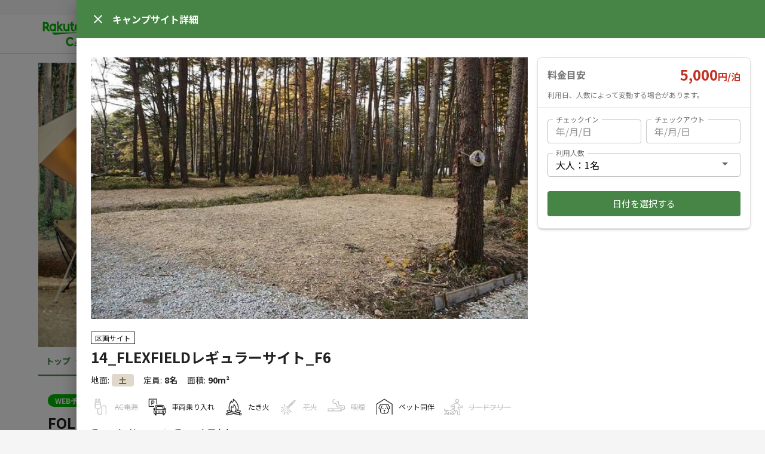

--- FILE ---
content_type: text/html; charset=utf-8
request_url: https://camp.travel.rakuten.co.jp/properties/1080/75188
body_size: 18579
content:
<!DOCTYPE html><html lang="ja"><head><script>(function(w,d,s,l,i){w[l]=w[l]||[];w[l].push({'gtm.start':
new Date().getTime(),event:'gtm.js'});var f=d.getElementsByTagName(s)[0],
j=d.createElement(s),dl=l!='dataLayer'?'&l='+l:'';j.async=true;j.src=
'https://www.googletagmanager.com/gtm.js?id='+i+dl;f.parentNode.insertBefore(j,f);
})(window,document,'script','dataLayer','GTM-TDTHM8X');</script>
<meta charset="utf-8" /><title>FOLKWOOD VILLAGE 八ヶ岳 キャンプ場（フォークウッド ビレッジ） 14_FLEXFIELDレギュラーサイト_F6｜楽天トラベルキャンプ</title><meta content="あらかじめ場所が確保された区画で区切られたFLEX FIELD内の林間オートキャンプサイトです。 ウッドチップの地面で水捌けも良いです。" name="description" /><meta content="FOLKWOOD VILLAGE 八ヶ岳 キャンプ場（フォークウッド ビレッジ） 14_FLEXFIELDレギュラーサイト_F6" property="og:title" /><meta content="article" property="og:type" /><meta content="ja_JP" property="og:locale" /><meta content="https://storage.googleapis.com/rakuten-camp-pro-assets/uploads%2Fd8d002d739a84977ba71cc242e7c9d6c.jpeg" property="og:image" /><meta content="楽天トラベルキャンプ" property="og:site_name" /><meta content="あらかじめ場所が確保された区画で区切られたFLEX FIELD内の林間オートキャンプサイトです。 ウッドチップの地面で水捌けも良いです。" property="og:description" /><meta content="https://camp.travel.rakuten.co.jp/1080/properties/75188/75188" property="og:url" /><link href="https://camp.travel.rakuten.co.jp/properties/1080" rel="canonical" /><meta content="viewport-fit=cover, width=device-width, initial-scale=1.0, minimum-scale=1.0, maximum-scale=1.0, user-scalable=no" name="viewport" /><meta content="telephone=no" name="format-detection" /><meta content="no" name="msapplication-tap-highlight" /><meta content="IE=edge,chrome=1" http-equiv="X-UA-Compatible" /><meta name="csrf-param" content="authenticity_token" />
<meta name="csrf-token" content="UZL8BCEUKGbwm9N4X9Y1U4ttNJmT1r_zyUY-ZLVvKAhm6Xgt832sP8QDIqRfJGgjzmV6-3LNr91VcfSGDzXRUg" /><meta name="csp-nonce" /><meta content="yes" name="apple-mobile-web-app-capable" /><meta content="楽天トラベルキャンプ" name="apple-mobile-web-app-title" /><meta content="black" name="apple-mobile-web-app-status-bar-style" /><meta content="{&quot;env&quot;:&quot;production&quot;,&quot;sentry&quot;:&quot;https://6eff32dfb3e348ef9515ad112f06b308@o4504762056704000.ingest.sentry.io/4504762420625408&quot;,&quot;googleAPIKey&quot;:&quot;AIzaSyB3z09N3mlvhhsHpQ164pX7gJb3-d2dnJY&quot;,&quot;language&quot;:&quot;ja&quot;,&quot;userAuthenticated&quot;:false,&quot;hostAuthenticated&quot;:false,&quot;paymentGateway&quot;:&quot;https://step.payment.rakuten.co.jp/step/payment/V1&quot;,&quot;roomGroup&quot;:{&quot;id&quot;:75188,&quot;propertyId&quot;:1080,&quot;order&quot;:null,&quot;roomTitle&quot;:{&quot;ja&quot;:&quot;14_FLEXFIELDレギュラーサイト_F6&quot;},&quot;houseRule&quot;:{&quot;ja&quot;:&quot;\n ≪サイトについて≫ ●広さ 80㎡ほど 地面：ウッドチップ ≪車両について≫ ・１サイトにつき１台まで駐車可能。 それ以上のお車は管理棟横の駐車場に有料1日1000円/1台（現地精算） 定額料金5名　定員8名まで。 ６名以上の利用から追加料金 大人＋1,000円/1人 12歳（小学生）以下：無料 オプション※事前に施設までお問合せください。現地精算 アーリーチェックイン＋1000　（日曜日不可） レイトチェックアウト＋2000　（トップシーズン・ハイシーズン・連休金曜日不可） 【場内利用ルール】 ■場内キャッシュレス・現金不可 場内のカフェ、ストアなどのご利用はキャッシュレス(クレジットカード・電子マネー)となっており、現金はお使いいただけません ■場内最徐行 安全に十分配慮し、時速５km以下で徐行してください。一方通行・通行禁止などの場内の標識をお守りください。 ■騒音・迷惑行為禁止 大きな音のでる機材・発電機などは使用できません。キャンプ場内での音楽の演奏・視聴は必ず小音にてお願い致します。他のお客さまや近隣に迷惑となる行為はお控えください。また、場内でのドローンの使用も禁止です。 ■サイト横断・立入禁止 他のテントサイトを横断したり、隣接の私有地に立ち入らないでください。 ■直火禁止 焚き火は、必ず焚火台をご利用ください。また、当キャンプ場はウッドチップサイトの為焚火シートも必須となります。燃えカスは放置せず、必ず消火までご確認ください。キャンプ場内は花火等も禁止となります。 ■室内火気注意 テント内にはガスランタン・バーナーなどは持ち込まないでください。薪ストーブは、一酸化炭素チェッカー持ち込みと操作方法を守って安全にご利用ください。 ■22時消灯・車の移動禁止 22:00～7:00は消灯・就寝タイムとなります。大きな物音や話し声、音楽、強い照明はお控えください。車の移動・入退場はできません。 ■ゴミルール順守 当キャンプ場の分別ルールに則って分別し、ゴミステーションに廃棄してください。就寝時は、動物が荒らすおそれがあるので、車内や室内で保管してください。 ■サイト内清掃・完全撤収 テントサイトは、必ず設営前の状態に戻してください。ゴミ・忘れ物など無いようにお願い致します。 ■樹木の保護 樹木の保護のため、強い負荷のかかるものペグや釘等の打ち込みはお控えください。ハンモックやタープの張りには必ずあて布をしてください。 ■洗剤の使用 当キャンプ場は環境保全の観点から合成洗剤の不使用を推奨しております。出来ましたら、環境配慮型の洗剤をご使用ください。 ■場内ルールの順守 制定された場内ルールを守れないお客様（幾度か注意しても改善されない）は退場の勧告をさせて頂く場合も御座います。その場合は返金等の対応は致しません。 ■ペットについて 場内ではペットには首輪、リードは必ず装着して下さい。排泄物の処理も必ず適切に行って下さい。 ■免責事項 以下の事項では、FOLKWOODVILLAGEでは一切責任を負いかねます。ご了承下さい。 ・樹木やお客様同士のお車でのトラブル ・遊具や建造物、植物を用いた遊びの際の事故・怪我等。 ・自然災害や虫・獣に関しての事故や怪我等。 ・樹木のヤニ、落下による持ち物、お車の破損。 ・盗難・紛失 ≪よくある質問≫ 下記以外の質問・ご要望は店舗に直接お問い合わせください。 電話→0551‐37‐4130 メール→folkwood-contact@transit-web.com Q: アーリーチェックイン、レイトチェクアウトは可能ですか？ A: アーリーチェックイン、レイトチェックアウト可能でございます。 アーリーチェックイン : 11:00〜 追加料金＋1000円　＊日曜日対応不可 レイトチェックアウト： 〜14:00 追加料金＋2000円　 ＊トップ・ハイシーズン・連休・金曜不可　 翌日の予約状況をみて当日確認で13:00まで可能 Q: 1サイトにテントはいくつ立てていいですか？ A: 区画内であれば特に制限はございません。車が置けないようであれば別途駐車場をお借りください。 Q:A,B,C,Rのサイト番号は大きさとか意味はありますか？ スモール、レギュラー、ラージが混在しており、ルート名称として表記しております。 サイトの指定は承っておりませんのでご了承ください。 Q:CAMPGRAUND と　FLEX FIELDの違いはなんですか？ 今のところエリアネームの違いです。すべてウッドチップの林間サイトになります。 今後エリア別でのプランも検討中です。 Q:ペットは可能ですか？ A:はい。リードをしていただければ全サイト可能です。FLEX DOG サイトは柵で囲まれているため、リード無しでペットとお過ごしいただけます。 Q: 車は何台でも可能でしょうか？ A: ラージサイトは2台までレギュラー・スモールは1サイト1台までです。2台以上ご利用の場合は、別途駐車場1000円でご予約ください Q: 車はどれくらい大きな車が入りますか？ A:目安として、ハイエースほどの大きさまでです。 Q: 炊事場のお湯は出ますか？ A: はい、お湯も使えます。 Q:トイレはウォシュレットついてますか？ はい。ウォシュレットもヒーターもついております。 Q: 売店では何が売ってますか？ A: 炭・薪・燃料（ガス）等置いてます。 Q:近くに温泉はありますか？ A:道の駅の隣スパティオに延命の湯という温泉施設がございます。 Q:AC電源付きサイトのワット数と口数を教えてください。 A:1000wで2口ついております。&quot;},&quot;houseManual&quot;:{},&quot;description&quot;:{&quot;ja&quot;:&quot;あらかじめ場所が確保された区画で区切られたFLEX FIELD内の林間オートキャンプサイトです。 ウッドチップの地面で水捌けも良いです。\n&quot;},&quot;size&quot;:90.0,&quot;roomType&quot;:null,&quot;maximumGuests&quot;:8,&quot;minimumAdultGuests&quot;:null,&quot;beds&quot;:null,&quot;bedrooms&quot;:null,&quot;bathrooms&quot;:null,&quot;bathtubs&quot;:null,&quot;lawType&quot;:&quot;camping&quot;,&quot;roomGroupType&quot;:&quot;partitioned_site&quot;,&quot;roomGroupTypeName&quot;:&quot;区画サイト&quot;,&quot;groundType&quot;:&quot;ground&quot;,&quot;groundTypeName&quot;:&quot;土&quot;,&quot;reviewStats&quot;:null,&quot;basicPriceSetting&quot;:{&quot;basePrice&quot;:5000,&quot;weeklyDiscount&quot;:null,&quot;cleaningFee&quot;:null,&quot;dailyCleaningFee&quot;:null,&quot;priceForExtraPerson&quot;:1000,&quot;personsForExtraFee&quot;:6,&quot;weekendPrice&quot;:5800,&quot;isFridayWeekend&quot;:false,&quot;isSaturdayWeekend&quot;:true,&quot;isSundayWeekend&quot;:false,&quot;isChildrenPriceSetting&quot;:false,&quot;isExtraChildrenPriceSetting&quot;:false,&quot;updatedAt&quot;:&quot;2024-03-26T08:01:45.000Z&quot;},&quot;cancelPolicy&quot;:{&quot;cancelType&quot;:&quot;less_strict&quot;},&quot;reservationRequirement&quot;:{&quot;reservationType&quot;:&quot;stay&quot;,&quot;acceptDays&quot;:1,&quot;acceptDaysHour&quot;:18,&quot;intervalDays&quot;:null,&quot;autoExtendedMonthSpan&quot;:null,&quot;minimumStays&quot;:1,&quot;maximumStays&quot;:null,&quot;checkinFrom&quot;:13,&quot;checkinFromMin&quot;:null,&quot;checkinTo&quot;:17,&quot;checkinToMin&quot;:null,&quot;checkoutTo&quot;:11,&quot;beforeCheckinMessage&quot;:{},&quot;checkinInstruction&quot;:{},&quot;updatedAt&quot;:&quot;2024-03-26T08:02:15.000Z&quot;},&quot;childrenPriceSettings&quot;:[],&quot;bedTypes&quot;:[],&quot;photos&quot;:[{&quot;caption&quot;:null,&quot;hashCaption&quot;:{},&quot;order&quot;:0,&quot;url&quot;:&quot;https://storage.googleapis.com/rakuten-camp-pro-assets/uploads%2F5c4584327d880537755a680f2be81b83.jpeg&quot;,&quot;derivatives&quot;:{&quot;large&quot;:&quot;https://storage.googleapis.com/rakuten-camp-pro-assets/uploads%2F5c4584327d880537755a680f2be81b83.jpeg&quot;,&quot;medium&quot;:&quot;https://storage.googleapis.com/rakuten-camp-pro-assets/uploads%2Fd8d002d739a84977ba71cc242e7c9d6c.jpeg&quot;,&quot;small&quot;:&quot;https://storage.googleapis.com/rakuten-camp-pro-assets/uploads%2Fe8a0d263697a62529a13a70dfccf0e84.jpeg&quot;}}],&quot;amenities&quot;:[{&quot;code&quot;:&quot;wifi&quot;,&quot;category&quot;:&quot;service&quot;,&quot;id&quot;:1,&quot;categoryName&quot;:&quot;サービス&quot;,&quot;name&quot;:&quot;無料Wi-Fi&quot;,&quot;enabled&quot;:false},{&quot;code&quot;:&quot;ac_power_supply&quot;,&quot;category&quot;:&quot;outdoor&quot;,&quot;id&quot;:30,&quot;categoryName&quot;:&quot;アウトドア&quot;,&quot;name&quot;:&quot;AC電源&quot;,&quot;enabled&quot;:false},{&quot;code&quot;:&quot;bonfire&quot;,&quot;category&quot;:&quot;outdoor&quot;,&quot;id&quot;:32,&quot;categoryName&quot;:&quot;アウトドア&quot;,&quot;name&quot;:&quot;たき火台&quot;,&quot;enabled&quot;:false},{&quot;code&quot;:&quot;oven&quot;,&quot;category&quot;:&quot;outdoor&quot;,&quot;id&quot;:33,&quot;categoryName&quot;:&quot;アウトドア&quot;,&quot;name&quot;:&quot;かまど&quot;,&quot;enabled&quot;:false},{&quot;code&quot;:&quot;camping_gear_set&quot;,&quot;category&quot;:&quot;service&quot;,&quot;id&quot;:34,&quot;categoryName&quot;:&quot;サービス&quot;,&quot;name&quot;:&quot;キャンプ道具一式レンタル&quot;,&quot;enabled&quot;:false}],&quot;houseRules&quot;:[{&quot;key&quot;:&quot;parking&quot;,&quot;name&quot;:&quot;車両乗り入れ&quot;,&quot;allowed&quot;:true},{&quot;key&quot;:&quot;firepit&quot;,&quot;name&quot;:&quot;たき火&quot;,&quot;allowed&quot;:true},{&quot;key&quot;:&quot;sparklers&quot;,&quot;name&quot;:&quot;花火&quot;,&quot;allowed&quot;:false},{&quot;key&quot;:&quot;smoking&quot;,&quot;name&quot;:&quot;喫煙&quot;,&quot;allowed&quot;:false},{&quot;key&quot;:&quot;pet&quot;,&quot;name&quot;:&quot;ペット同伴&quot;,&quot;allowed&quot;:true},{&quot;key&quot;:&quot;leash_free_site&quot;,&quot;name&quot;:&quot;リードフリー&quot;,&quot;allowed&quot;:false}],&quot;updatedAt&quot;:&quot;2025-09-21T23:01:01.000Z&quot;,&quot;estimatedPrice&quot;:null,&quot;lowestPrice&quot;:null,&quot;reservationAcceptanceSetting&quot;:null},&quot;propertyPageBanners&quot;:{&quot;upper&quot;:[],&quot;lower&quot;:[{&quot;href&quot;:&quot;https://camp.travel.rakuten.co.jp/campaign-files/guide/index.html?l-id=properties-low-bnr-guide&quot;,&quot;src&quot;:&quot;https://camp.travel.rakuten.co.jp/campaign-files/banners/guide-640x100.png&quot;,&quot;alt&quot;:&quot;楽天トラベルキャンプご利用ガイド&quot;,&quot;from&quot;:null,&quot;to&quot;:null,&quot;newWindow&quot;:false}]},&quot;property&quot;:{&quot;id&quot;:1080,&quot;title&quot;:{&quot;ja&quot;:&quot;FOLKWOOD VILLAGE 八ヶ岳 キャンプ場（フォークウッド ビレッジ）&quot;},&quot;countryCode&quot;:&quot;jp&quot;,&quot;zipCode&quot;:&quot;4080044&quot;,&quot;prefecture&quot;:{&quot;en&quot;:&quot;Yamanashi&quot;,&quot;ja&quot;:&quot;山梨県&quot;},&quot;subareaId&quot;:139,&quot;city&quot;:&quot;北杜市&quot;,&quot;hashCity&quot;:{},&quot;streetAddress&quot;:&quot;小淵沢町3900-2&quot;,&quot;hashStreetAddress&quot;:{},&quot;aptName&quot;:&quot;&quot;,&quot;hashAptName&quot;:{},&quot;description&quot;:{&quot;ja&quot;:&quot;FOLKWOOD VILLAGE 八ヶ岳（フォークウッドビレッジ ）は、 八ヶ岳連峰と南アルプスの自然に囲まれた山梨県北杜市にあるキャンプ場です。\nまた、キャンプ場としてのみならず、カフェ ・ サウナ ・ ショップ ・プレイグラウンド ・ワーケーションオフィスからなるアウトドア複合施設です。\n\n約18,000坪の森のなかで、この先もより良いかたちで森を受け継いでゆく。そんなそんな思いでFOLKWOOD（フォークウッド）と名付けました。\n\n地元食材を使った手軽なキャンプ飯ミールキットやBBQセットなど、食べることも作ることも思いきり楽しむ八ヶ岳の豊かな自然のなかでの“おいしいキャンプ” を存分に味わいください。\n\n中央道小淵沢インターから約5分。すぐ近くには温泉や道の駅もあります。\nキャンプ場内はウォシュレット付きのトイレや、お湯もでる炊事場、シャワーやコインランドリーなど女性もお子様も安心して楽しめる設備です。\n\nまた小学生以下無料、ゴミもキャンプ場にて無料で処分することができて便利です。&quot;},&quot;lat&quot;:&quot;35.88073469894329&quot;,&quot;lon&quot;:&quot;138.30900447354122&quot;,&quot;elevation&quot;:993.2,&quot;timezone&quot;:&quot;Asia/Tokyo&quot;,&quot;propertyType&quot;:null,&quot;route&quot;:&quot;【車でお越しの方】\n中央自動車道・小淵沢ICより車で約5分。\n\n【電車でお越しの方】\n・小淵沢駅よりタクシーで約6分。\n・小淵沢駅より徒歩で約35分。\n\n≪周辺施設≫\n■日帰り温泉「延命の湯」（道の駅こぶちざわ内）\n車で約3分\n■道の駅こぶちさわ\n車で約3分\n\n■アクティビティ\nフィッシングエリア やま里　施設となり\n八ヶ岳ロングライディング（乗馬）　車で約5分\n\n■観光\n井詰湧水（いづめゆうすい）　施設となり\n八ヶ岳リゾートアウトレット　車で約5分\n中村キース・へリング美術館　車で約5分\nサントリー白州蒸溜所　車で約15分\n\n■買い物\nサンロード小淵沢店　小淵沢IC 近く （ドラッグストア、日用雑貨、生鮮食品）　車で約7分\nオギノ長坂店　長坂IC近く（大型店のスーパー、さまざまな食品のお取り扱い）　車で約15分\n綿半ホームエイド長坂店（ホームセンター）長坂IC近く。車で約15分&quot;,&quot;hashRoute&quot;:{},&quot;geoLocation&quot;:{&quot;lat&quot;:&quot;35.88073469894329&quot;,&quot;lon&quot;:&quot;138.30900447354122&quot;},&quot;disinfectionMeasureCodes&quot;:null,&quot;photos&quot;:[{&quot;caption&quot;:&quot;camp ground&quot;,&quot;hashCaption&quot;:null,&quot;order&quot;:0,&quot;url&quot;:&quot;https://storage.googleapis.com/rakuten-camp-pro-assets/uploads%2Faf095f17f8bdb33f14bf057677326915.jpeg&quot;,&quot;derivatives&quot;:{&quot;large&quot;:&quot;https://storage.googleapis.com/rakuten-camp-pro-assets/uploads%2Faf095f17f8bdb33f14bf057677326915.jpeg&quot;,&quot;medium&quot;:&quot;https://storage.googleapis.com/rakuten-camp-pro-assets/uploads%2Fa8074e37e8064cf9ef218b81da98563a.jpeg&quot;,&quot;small&quot;:&quot;https://storage.googleapis.com/rakuten-camp-pro-assets/uploads%2F8aa3d1199f74d4e7f99107eea5eb1023.jpeg&quot;}},{&quot;caption&quot;:&quot;dog run site&quot;,&quot;hashCaption&quot;:null,&quot;order&quot;:1,&quot;url&quot;:&quot;https://storage.googleapis.com/rakuten-camp-pro-assets/uploads%2F8f1d9f3fee0b5dadc8057ab111fb52c1.jpeg&quot;,&quot;derivatives&quot;:{&quot;large&quot;:&quot;https://storage.googleapis.com/rakuten-camp-pro-assets/uploads%2F8f1d9f3fee0b5dadc8057ab111fb52c1.jpeg&quot;,&quot;medium&quot;:&quot;https://storage.googleapis.com/rakuten-camp-pro-assets/uploads%2F1f1e5a32c11e6cda03bf221849cfef87.jpeg&quot;,&quot;small&quot;:&quot;https://storage.googleapis.com/rakuten-camp-pro-assets/uploads%2F137cae4f7cd0259bf6d69a647345226e.jpeg&quot;}},{&quot;caption&quot;:&quot;camp ground&quot;,&quot;hashCaption&quot;:null,&quot;order&quot;:2,&quot;url&quot;:&quot;https://storage.googleapis.com/rakuten-camp-pro-assets/uploads%2F767a941489a873bcb1a542b86dd636d3.jpeg&quot;,&quot;derivatives&quot;:{&quot;large&quot;:&quot;https://storage.googleapis.com/rakuten-camp-pro-assets/uploads%2F767a941489a873bcb1a542b86dd636d3.jpeg&quot;,&quot;medium&quot;:&quot;https://storage.googleapis.com/rakuten-camp-pro-assets/uploads%2F29065ff2d331ab57dffaddbc8f074726.jpeg&quot;,&quot;small&quot;:&quot;https://storage.googleapis.com/rakuten-camp-pro-assets/uploads%2Fdd4b51914b49f96f0ba9773a7455cf00.jpeg&quot;}},{&quot;caption&quot;:&quot;手ぶらキャンプCampify&quot;,&quot;hashCaption&quot;:null,&quot;order&quot;:3,&quot;url&quot;:&quot;https://storage.googleapis.com/rakuten-camp-pro-assets/uploads%2Faf76932843f069ceee4e49ec5baa5746.jpeg&quot;,&quot;derivatives&quot;:{&quot;large&quot;:&quot;https://storage.googleapis.com/rakuten-camp-pro-assets/uploads%2Faf76932843f069ceee4e49ec5baa5746.jpeg&quot;,&quot;medium&quot;:&quot;https://storage.googleapis.com/rakuten-camp-pro-assets/uploads%2Ffb9382d529e9d1f71a137d475ab65d1a.jpeg&quot;,&quot;small&quot;:&quot;https://storage.googleapis.com/rakuten-camp-pro-assets/uploads%2F6e57ed05ad1726e7cc3486e8dfa7aaa2.jpeg&quot;}},{&quot;caption&quot;:&quot;camp area entrance&quot;,&quot;hashCaption&quot;:null,&quot;order&quot;:4,&quot;url&quot;:&quot;https://storage.googleapis.com/rakuten-camp-pro-assets/uploads%2F2e4463f8364f2af597285ffc119a22a5.jpeg&quot;,&quot;derivatives&quot;:{&quot;large&quot;:&quot;https://storage.googleapis.com/rakuten-camp-pro-assets/uploads%2F2e4463f8364f2af597285ffc119a22a5.jpeg&quot;,&quot;medium&quot;:&quot;https://storage.googleapis.com/rakuten-camp-pro-assets/uploads%2F0019e7b94498895f002bd1b99eb112ea.jpeg&quot;,&quot;small&quot;:&quot;https://storage.googleapis.com/rakuten-camp-pro-assets/uploads%2F45bd715b7cf083acb8a34e59845a7e3b.jpeg&quot;}},{&quot;caption&quot;:&quot;camp ground&quot;,&quot;hashCaption&quot;:null,&quot;order&quot;:5,&quot;url&quot;:&quot;https://storage.googleapis.com/rakuten-camp-pro-assets/uploads%2Fb5f8045c469caea150dc43dedb1923fb.jpeg&quot;,&quot;derivatives&quot;:{&quot;large&quot;:&quot;https://storage.googleapis.com/rakuten-camp-pro-assets/uploads%2Fb5f8045c469caea150dc43dedb1923fb.jpeg&quot;,&quot;medium&quot;:&quot;https://storage.googleapis.com/rakuten-camp-pro-assets/uploads%2Fff638adeaa4af08d669f0ba7596c3da2.jpeg&quot;,&quot;small&quot;:&quot;https://storage.googleapis.com/rakuten-camp-pro-assets/uploads%2F629913176bd7b23bc51e7cf0689b259f.jpeg&quot;}},{&quot;caption&quot;:&quot;camp ground&quot;,&quot;hashCaption&quot;:null,&quot;order&quot;:6,&quot;url&quot;:&quot;https://storage.googleapis.com/rakuten-camp-pro-assets/uploads%2F1f317435483de858a767a5f720d9b7e8.jpeg&quot;,&quot;derivatives&quot;:{&quot;large&quot;:&quot;https://storage.googleapis.com/rakuten-camp-pro-assets/uploads%2F1f317435483de858a767a5f720d9b7e8.jpeg&quot;,&quot;medium&quot;:&quot;https://storage.googleapis.com/rakuten-camp-pro-assets/uploads%2Fbbc03d3f27282fa17c308c83474f45cd.jpeg&quot;,&quot;small&quot;:&quot;https://storage.googleapis.com/rakuten-camp-pro-assets/uploads%2Fbe2449a0958ffa904a1ef3c7eb23ba00.jpeg&quot;}},{&quot;caption&quot;:&quot;camp ground&quot;,&quot;hashCaption&quot;:null,&quot;order&quot;:7,&quot;url&quot;:&quot;https://storage.googleapis.com/rakuten-camp-pro-assets/uploads%2Fb43250d626798790a1c2c424537f49f8.jpeg&quot;,&quot;derivatives&quot;:{&quot;large&quot;:&quot;https://storage.googleapis.com/rakuten-camp-pro-assets/uploads%2Fb43250d626798790a1c2c424537f49f8.jpeg&quot;,&quot;medium&quot;:&quot;https://storage.googleapis.com/rakuten-camp-pro-assets/uploads%2F9ba31a636c75dad3b746b064bc6ddf82.jpeg&quot;,&quot;small&quot;:&quot;https://storage.googleapis.com/rakuten-camp-pro-assets/uploads%2F2a10bbacb43a9f1498bf0386841e188c.jpeg&quot;}},{&quot;caption&quot;:&quot;camp ground&quot;,&quot;hashCaption&quot;:null,&quot;order&quot;:8,&quot;url&quot;:&quot;https://storage.googleapis.com/rakuten-camp-pro-assets/uploads%2Fa0cab64ace2100585c1b4c25b2f081a4.jpeg&quot;,&quot;derivatives&quot;:{&quot;large&quot;:&quot;https://storage.googleapis.com/rakuten-camp-pro-assets/uploads%2Fa0cab64ace2100585c1b4c25b2f081a4.jpeg&quot;,&quot;medium&quot;:&quot;https://storage.googleapis.com/rakuten-camp-pro-assets/uploads%2F29a8034058ca09c2b8fbe6b8bdf4e2af.jpeg&quot;,&quot;small&quot;:&quot;https://storage.googleapis.com/rakuten-camp-pro-assets/uploads%2F3ca65399e4aac4f6e366c2d90844d156.jpeg&quot;}},{&quot;caption&quot;:&quot;camp ground&quot;,&quot;hashCaption&quot;:null,&quot;order&quot;:9,&quot;url&quot;:&quot;https://storage.googleapis.com/rakuten-camp-pro-assets/uploads%2Fec5ff0354e91be1ef12dbc75914ce293.jpeg&quot;,&quot;derivatives&quot;:{&quot;large&quot;:&quot;https://storage.googleapis.com/rakuten-camp-pro-assets/uploads%2Fec5ff0354e91be1ef12dbc75914ce293.jpeg&quot;,&quot;medium&quot;:&quot;https://storage.googleapis.com/rakuten-camp-pro-assets/uploads%2Ff5e94e92153c0017e4fcbef32ea77ad5.jpeg&quot;,&quot;small&quot;:&quot;https://storage.googleapis.com/rakuten-camp-pro-assets/uploads%2Fd145621c5361242d7aa8dfa2c83e91fa.jpeg&quot;}},{&quot;caption&quot;:&quot;camp ground&quot;,&quot;hashCaption&quot;:null,&quot;order&quot;:10,&quot;url&quot;:&quot;https://storage.googleapis.com/rakuten-camp-pro-assets/uploads%2F1daef0d8748035975396ac87ee97b6f2.jpeg&quot;,&quot;derivatives&quot;:{&quot;large&quot;:&quot;https://storage.googleapis.com/rakuten-camp-pro-assets/uploads%2F1daef0d8748035975396ac87ee97b6f2.jpeg&quot;,&quot;medium&quot;:&quot;https://storage.googleapis.com/rakuten-camp-pro-assets/uploads%2F99c8843c174939f96a5d9f2d729a54fe.jpeg&quot;,&quot;small&quot;:&quot;https://storage.googleapis.com/rakuten-camp-pro-assets/uploads%2Fc07d543553322e82095ae0ad641a3139.jpeg&quot;}},{&quot;caption&quot;:&quot;camp ground&quot;,&quot;hashCaption&quot;:null,&quot;order&quot;:11,&quot;url&quot;:&quot;https://storage.googleapis.com/rakuten-camp-pro-assets/uploads%2Ffb31d3c4823cb7cad33563fa63213027.jpeg&quot;,&quot;derivatives&quot;:{&quot;large&quot;:&quot;https://storage.googleapis.com/rakuten-camp-pro-assets/uploads%2Ffb31d3c4823cb7cad33563fa63213027.jpeg&quot;,&quot;medium&quot;:&quot;https://storage.googleapis.com/rakuten-camp-pro-assets/uploads%2Fce0fdc0595c355cfe93ea68c919d6b4f.jpeg&quot;,&quot;small&quot;:&quot;https://storage.googleapis.com/rakuten-camp-pro-assets/uploads%2Ff0e07262a57c820fc92bb6e6d074a03b.jpeg&quot;}},{&quot;caption&quot;:&quot;camp ground&quot;,&quot;hashCaption&quot;:null,&quot;order&quot;:12,&quot;url&quot;:&quot;https://storage.googleapis.com/rakuten-camp-pro-assets/uploads%2F6422faeaed77e5d9956f9821675fdf48.jpeg&quot;,&quot;derivatives&quot;:{&quot;large&quot;:&quot;https://storage.googleapis.com/rakuten-camp-pro-assets/uploads%2F6422faeaed77e5d9956f9821675fdf48.jpeg&quot;,&quot;medium&quot;:&quot;https://storage.googleapis.com/rakuten-camp-pro-assets/uploads%2F936ec56cd57d64b53ef60625b5d5907d.jpeg&quot;,&quot;small&quot;:&quot;https://storage.googleapis.com/rakuten-camp-pro-assets/uploads%2F790b71b110f8e3e6ef4c24be88d54050.jpeg&quot;}},{&quot;caption&quot;:&quot;dog run site&quot;,&quot;hashCaption&quot;:null,&quot;order&quot;:13,&quot;url&quot;:&quot;https://storage.googleapis.com/rakuten-camp-pro-assets/uploads%2F39d21faae3a1f545d42dc51334bf2351.jpeg&quot;,&quot;derivatives&quot;:{&quot;large&quot;:&quot;https://storage.googleapis.com/rakuten-camp-pro-assets/uploads%2F39d21faae3a1f545d42dc51334bf2351.jpeg&quot;,&quot;medium&quot;:&quot;https://storage.googleapis.com/rakuten-camp-pro-assets/uploads%2Ffc265449e89209364f00b5c6d63b0846.jpeg&quot;,&quot;small&quot;:&quot;https://storage.googleapis.com/rakuten-camp-pro-assets/uploads%2F1f6ebea6eb4908791314c6bb9b40863c.jpeg&quot;}},{&quot;caption&quot;:&quot;dog run site&quot;,&quot;hashCaption&quot;:null,&quot;order&quot;:14,&quot;url&quot;:&quot;https://storage.googleapis.com/rakuten-camp-pro-assets/uploads%2Fb3d6b735252a8a0c02d11d14ee8cfc0a.jpeg&quot;,&quot;derivatives&quot;:{&quot;large&quot;:&quot;https://storage.googleapis.com/rakuten-camp-pro-assets/uploads%2Fb3d6b735252a8a0c02d11d14ee8cfc0a.jpeg&quot;,&quot;medium&quot;:&quot;https://storage.googleapis.com/rakuten-camp-pro-assets/uploads%2F141c133a70961976f50f73af844cd882.jpeg&quot;,&quot;small&quot;:&quot;https://storage.googleapis.com/rakuten-camp-pro-assets/uploads%2Fbb64f29bc733ecd5e9a0c6abda15bdf7.jpeg&quot;}},{&quot;caption&quot;:&quot;power supply&quot;,&quot;hashCaption&quot;:null,&quot;order&quot;:15,&quot;url&quot;:&quot;https://storage.googleapis.com/rakuten-camp-pro-assets/uploads%2Fd742c9f92110aff70294392df1a6c266.jpeg&quot;,&quot;derivatives&quot;:{&quot;large&quot;:&quot;https://storage.googleapis.com/rakuten-camp-pro-assets/uploads%2Fd742c9f92110aff70294392df1a6c266.jpeg&quot;,&quot;medium&quot;:&quot;https://storage.googleapis.com/rakuten-camp-pro-assets/uploads%2F7ed37953d449f16749e1e9640a8474ac.jpeg&quot;,&quot;small&quot;:&quot;https://storage.googleapis.com/rakuten-camp-pro-assets/uploads%2F7021022d05f88f28ffed4f82c5e8bd1f.jpeg&quot;}},{&quot;caption&quot;:&quot;map&quot;,&quot;hashCaption&quot;:null,&quot;order&quot;:16,&quot;url&quot;:&quot;https://storage.googleapis.com/rakuten-camp-pro-assets/uploads%2F8c436e9628f48871486b2063c82e58b7.jpeg&quot;,&quot;derivatives&quot;:{&quot;large&quot;:&quot;https://storage.googleapis.com/rakuten-camp-pro-assets/uploads%2F8c436e9628f48871486b2063c82e58b7.jpeg&quot;,&quot;medium&quot;:&quot;https://storage.googleapis.com/rakuten-camp-pro-assets/uploads%2Ffdafa79e94bcf12d17672c7dfbc7580b.jpeg&quot;,&quot;small&quot;:&quot;https://storage.googleapis.com/rakuten-camp-pro-assets/uploads%2Faf5a6a8fef68ebe5e22cbb56e8f07832.jpeg&quot;}},{&quot;caption&quot;:&quot;washing area&quot;,&quot;hashCaption&quot;:null,&quot;order&quot;:17,&quot;url&quot;:&quot;https://storage.googleapis.com/rakuten-camp-pro-assets/uploads%2F8c2520a8ef050ecc7f3749569dfb2191.jpeg&quot;,&quot;derivatives&quot;:{&quot;large&quot;:&quot;https://storage.googleapis.com/rakuten-camp-pro-assets/uploads%2F8c2520a8ef050ecc7f3749569dfb2191.jpeg&quot;,&quot;medium&quot;:&quot;https://storage.googleapis.com/rakuten-camp-pro-assets/uploads%2Fa3cc8361566c13e18457c42d7a8bdb89.jpeg&quot;,&quot;small&quot;:&quot;https://storage.googleapis.com/rakuten-camp-pro-assets/uploads%2Ffc79f6f211f6da2a7986288780cb7b54.jpeg&quot;}},{&quot;caption&quot;:&quot; laundry  inside the center house&quot;,&quot;hashCaption&quot;:null,&quot;order&quot;:18,&quot;url&quot;:&quot;https://storage.googleapis.com/rakuten-camp-pro-assets/uploads%2F14ef523a7b81d9651a6d19dfda860073.jpeg&quot;,&quot;derivatives&quot;:{&quot;large&quot;:&quot;https://storage.googleapis.com/rakuten-camp-pro-assets/uploads%2F14ef523a7b81d9651a6d19dfda860073.jpeg&quot;,&quot;medium&quot;:&quot;https://storage.googleapis.com/rakuten-camp-pro-assets/uploads%2Ffbc3aac419ca2bc8dbd4ecfc7eee722f.jpeg&quot;,&quot;small&quot;:&quot;https://storage.googleapis.com/rakuten-camp-pro-assets/uploads%2Ff20404d72a0ba4605f89f8c43c7e77b4.jpeg&quot;}},{&quot;caption&quot;:&quot;shower inside the center house&quot;,&quot;hashCaption&quot;:null,&quot;order&quot;:19,&quot;url&quot;:&quot;https://storage.googleapis.com/rakuten-camp-pro-assets/uploads%2F44a671017b1e0c2d31677c1b18f12b88.jpeg&quot;,&quot;derivatives&quot;:{&quot;large&quot;:&quot;https://storage.googleapis.com/rakuten-camp-pro-assets/uploads%2F44a671017b1e0c2d31677c1b18f12b88.jpeg&quot;,&quot;medium&quot;:&quot;https://storage.googleapis.com/rakuten-camp-pro-assets/uploads%2F1db2fb36727d5260cd16709e22b06237.jpeg&quot;,&quot;small&quot;:&quot;https://storage.googleapis.com/rakuten-camp-pro-assets/uploads%2Fb317009af13afd2d864691ed2369e26c.jpeg&quot;}},{&quot;caption&quot;:&quot;FLEX FIELD washing area&quot;,&quot;hashCaption&quot;:null,&quot;order&quot;:20,&quot;url&quot;:&quot;https://storage.googleapis.com/rakuten-camp-pro-assets/uploads%2Fe9fdf16120370d97afc067c63458d90a.jpeg&quot;,&quot;derivatives&quot;:{&quot;large&quot;:&quot;https://storage.googleapis.com/rakuten-camp-pro-assets/uploads%2Fe9fdf16120370d97afc067c63458d90a.jpeg&quot;,&quot;medium&quot;:&quot;https://storage.googleapis.com/rakuten-camp-pro-assets/uploads%2F1342815621db74fa5f937e97f0f93a66.jpeg&quot;,&quot;small&quot;:&quot;https://storage.googleapis.com/rakuten-camp-pro-assets/uploads%2F497a020c1e50183c17f278706e0eb5bb.jpeg&quot;}},{&quot;caption&quot;:&quot;FLEX FIELD toilet&quot;,&quot;hashCaption&quot;:null,&quot;order&quot;:21,&quot;url&quot;:&quot;https://storage.googleapis.com/rakuten-camp-pro-assets/uploads%2F92f487e17ef0b5f42e852b29ac243d72.jpeg&quot;,&quot;derivatives&quot;:{&quot;large&quot;:&quot;https://storage.googleapis.com/rakuten-camp-pro-assets/uploads%2F92f487e17ef0b5f42e852b29ac243d72.jpeg&quot;,&quot;medium&quot;:&quot;https://storage.googleapis.com/rakuten-camp-pro-assets/uploads%2Fc8b7c30e8cffb47be5be9afc804c7ce0.jpeg&quot;,&quot;small&quot;:&quot;https://storage.googleapis.com/rakuten-camp-pro-assets/uploads%2F3a6063073b7a2afc91c7751442c94fd2.jpeg&quot;}},{&quot;caption&quot;:&quot;FLEX FIELD　toilet&quot;,&quot;hashCaption&quot;:null,&quot;order&quot;:22,&quot;url&quot;:&quot;https://storage.googleapis.com/rakuten-camp-pro-assets/uploads%2F2d17e04c09249f1ebee564e607609f49.jpeg&quot;,&quot;derivatives&quot;:{&quot;large&quot;:&quot;https://storage.googleapis.com/rakuten-camp-pro-assets/uploads%2F2d17e04c09249f1ebee564e607609f49.jpeg&quot;,&quot;medium&quot;:&quot;https://storage.googleapis.com/rakuten-camp-pro-assets/uploads%2F792f4deb7b374fc1e031cbfca5fc096f.jpeg&quot;,&quot;small&quot;:&quot;https://storage.googleapis.com/rakuten-camp-pro-assets/uploads%2F94db5b3add8e325ebc29d0e4b4074082.jpeg&quot;}},{&quot;caption&quot;:&quot;FLEX FIELD toilet&quot;,&quot;hashCaption&quot;:null,&quot;order&quot;:23,&quot;url&quot;:&quot;https://storage.googleapis.com/rakuten-camp-pro-assets/uploads%2Fc0425e5681c2aec98d5a94decc997fad.jpeg&quot;,&quot;derivatives&quot;:{&quot;large&quot;:&quot;https://storage.googleapis.com/rakuten-camp-pro-assets/uploads%2Fc0425e5681c2aec98d5a94decc997fad.jpeg&quot;,&quot;medium&quot;:&quot;https://storage.googleapis.com/rakuten-camp-pro-assets/uploads%2F5b706c2c3b1e57d8635b4df6273c530f.jpeg&quot;,&quot;small&quot;:&quot;https://storage.googleapis.com/rakuten-camp-pro-assets/uploads%2F5a2ae37222da72532189785b96ae6eb3.jpeg&quot;}},{&quot;caption&quot;:&quot;FLEX FIELD washing area&quot;,&quot;hashCaption&quot;:null,&quot;order&quot;:24,&quot;url&quot;:&quot;https://storage.googleapis.com/rakuten-camp-pro-assets/uploads%2F76e6ba508b6090eb1dd44e54f2d435e1.jpeg&quot;,&quot;derivatives&quot;:{&quot;large&quot;:&quot;https://storage.googleapis.com/rakuten-camp-pro-assets/uploads%2F76e6ba508b6090eb1dd44e54f2d435e1.jpeg&quot;,&quot;medium&quot;:&quot;https://storage.googleapis.com/rakuten-camp-pro-assets/uploads%2F1dca938820fbf6243a74f058a77d483f.jpeg&quot;,&quot;small&quot;:&quot;https://storage.googleapis.com/rakuten-camp-pro-assets/uploads%2Fd280fe34acb224f2e87b871b73a6337c.jpeg&quot;}},{&quot;caption&quot;:&quot;FLEX FIELD washing area&quot;,&quot;hashCaption&quot;:null,&quot;order&quot;:25,&quot;url&quot;:&quot;https://storage.googleapis.com/rakuten-camp-pro-assets/uploads%2F4c85786e486b168ecdbc3a990320a2fd.jpeg&quot;,&quot;derivatives&quot;:{&quot;large&quot;:&quot;https://storage.googleapis.com/rakuten-camp-pro-assets/uploads%2F4c85786e486b168ecdbc3a990320a2fd.jpeg&quot;,&quot;medium&quot;:&quot;https://storage.googleapis.com/rakuten-camp-pro-assets/uploads%2Fa1daf1292dec662e05a2a766fd88b812.jpeg&quot;,&quot;small&quot;:&quot;https://storage.googleapis.com/rakuten-camp-pro-assets/uploads%2Fdf05c63c207465866f8d51348382ed2f.jpeg&quot;}},{&quot;caption&quot;:&quot;FLEX FIELD washing area&quot;,&quot;hashCaption&quot;:null,&quot;order&quot;:26,&quot;url&quot;:&quot;https://storage.googleapis.com/rakuten-camp-pro-assets/uploads%2F7375d9b1add45394bdeb4618a4974686.jpeg&quot;,&quot;derivatives&quot;:{&quot;large&quot;:&quot;https://storage.googleapis.com/rakuten-camp-pro-assets/uploads%2F7375d9b1add45394bdeb4618a4974686.jpeg&quot;,&quot;medium&quot;:&quot;https://storage.googleapis.com/rakuten-camp-pro-assets/uploads%2F0d41dbae42b1d82893de3e4ad70f3668.jpeg&quot;,&quot;small&quot;:&quot;https://storage.googleapis.com/rakuten-camp-pro-assets/uploads%2F6639fbf5649cce9f1f9b84913cfd8988.jpeg&quot;}},{&quot;caption&quot;:&quot;FLEX FIELD washing area&quot;,&quot;hashCaption&quot;:null,&quot;order&quot;:27,&quot;url&quot;:&quot;https://storage.googleapis.com/rakuten-camp-pro-assets/uploads%2Fb9295a374f01334e96864ea458bdf829.jpeg&quot;,&quot;derivatives&quot;:{&quot;large&quot;:&quot;https://storage.googleapis.com/rakuten-camp-pro-assets/uploads%2Fb9295a374f01334e96864ea458bdf829.jpeg&quot;,&quot;medium&quot;:&quot;https://storage.googleapis.com/rakuten-camp-pro-assets/uploads%2Fc8896afeafdff1a350c82014038a3f72.jpeg&quot;,&quot;small&quot;:&quot;https://storage.googleapis.com/rakuten-camp-pro-assets/uploads%2F1ca4ca463807b47b1f3f618fb9d716f3.jpeg&quot;}},{&quot;caption&quot;:&quot;center haouse square&quot;,&quot;hashCaption&quot;:null,&quot;order&quot;:28,&quot;url&quot;:&quot;https://storage.googleapis.com/rakuten-camp-pro-assets/uploads%2F0d8e20d8195a9d0a0ac405e3dcaab543.jpeg&quot;,&quot;derivatives&quot;:{&quot;large&quot;:&quot;https://storage.googleapis.com/rakuten-camp-pro-assets/uploads%2F0d8e20d8195a9d0a0ac405e3dcaab543.jpeg&quot;,&quot;medium&quot;:&quot;https://storage.googleapis.com/rakuten-camp-pro-assets/uploads%2F6fc9d1777b527f59ddfad749693b578b.jpeg&quot;,&quot;small&quot;:&quot;https://storage.googleapis.com/rakuten-camp-pro-assets/uploads%2F62f24811a79ab847cdf251ff6c11e14e.jpeg&quot;}},{&quot;caption&quot;:&quot;center haouse square&quot;,&quot;hashCaption&quot;:null,&quot;order&quot;:29,&quot;url&quot;:&quot;https://storage.googleapis.com/rakuten-camp-pro-assets/uploads%2F4e93924f2f40239ecd940d24dbff68fc.jpeg&quot;,&quot;derivatives&quot;:{&quot;large&quot;:&quot;https://storage.googleapis.com/rakuten-camp-pro-assets/uploads%2F4e93924f2f40239ecd940d24dbff68fc.jpeg&quot;,&quot;medium&quot;:&quot;https://storage.googleapis.com/rakuten-camp-pro-assets/uploads%2F12799ba1aca706a8743eb53411de2a1d.jpeg&quot;,&quot;small&quot;:&quot;https://storage.googleapis.com/rakuten-camp-pro-assets/uploads%2F8f099344ab04c3b7f0695e97ee647069.jpeg&quot;}},{&quot;caption&quot;:&quot;camp ground&quot;,&quot;hashCaption&quot;:null,&quot;order&quot;:30,&quot;url&quot;:&quot;https://storage.googleapis.com/rakuten-camp-pro-assets/uploads%2F657417d937e657938673e6782752756c.jpeg&quot;,&quot;derivatives&quot;:{&quot;large&quot;:&quot;https://storage.googleapis.com/rakuten-camp-pro-assets/uploads%2F657417d937e657938673e6782752756c.jpeg&quot;,&quot;medium&quot;:&quot;https://storage.googleapis.com/rakuten-camp-pro-assets/uploads%2F6a325c574e78bb37d03b9e12766b2aef.jpeg&quot;,&quot;small&quot;:&quot;https://storage.googleapis.com/rakuten-camp-pro-assets/uploads%2F482af13792714d931b32f78f23a61cc5.jpeg&quot;}},{&quot;caption&quot;:&quot;camp ground&quot;,&quot;hashCaption&quot;:null,&quot;order&quot;:31,&quot;url&quot;:&quot;https://storage.googleapis.com/rakuten-camp-pro-assets/uploads%2F485bc770610b416eb780aa271196aef5.jpeg&quot;,&quot;derivatives&quot;:{&quot;large&quot;:&quot;https://storage.googleapis.com/rakuten-camp-pro-assets/uploads%2F485bc770610b416eb780aa271196aef5.jpeg&quot;,&quot;medium&quot;:&quot;https://storage.googleapis.com/rakuten-camp-pro-assets/uploads%2Fc06d1089a760be255594566dd38f04f4.jpeg&quot;,&quot;small&quot;:&quot;https://storage.googleapis.com/rakuten-camp-pro-assets/uploads%2F30e39a5d5d896807e895738c6561c23f.jpeg&quot;}},{&quot;caption&quot;:&quot;camp ground&quot;,&quot;hashCaption&quot;:null,&quot;order&quot;:32,&quot;url&quot;:&quot;https://storage.googleapis.com/rakuten-camp-pro-assets/uploads%2F183550e7b1aa5da0e7e1ebc8eb2d90c7.jpeg&quot;,&quot;derivatives&quot;:{&quot;large&quot;:&quot;https://storage.googleapis.com/rakuten-camp-pro-assets/uploads%2F183550e7b1aa5da0e7e1ebc8eb2d90c7.jpeg&quot;,&quot;medium&quot;:&quot;https://storage.googleapis.com/rakuten-camp-pro-assets/uploads%2Fe93495f82594616e0387ad8ffc00919c.jpeg&quot;,&quot;small&quot;:&quot;https://storage.googleapis.com/rakuten-camp-pro-assets/uploads%2Fd43b2b989a80f2933e8e240259333260.jpeg&quot;}},{&quot;caption&quot;:&quot;store inside the center house&quot;,&quot;hashCaption&quot;:null,&quot;order&quot;:33,&quot;url&quot;:&quot;https://storage.googleapis.com/rakuten-camp-pro-assets/uploads%2F1ad8538c01ad525e92a062ad30ca50b1.jpeg&quot;,&quot;derivatives&quot;:{&quot;large&quot;:&quot;https://storage.googleapis.com/rakuten-camp-pro-assets/uploads%2F1ad8538c01ad525e92a062ad30ca50b1.jpeg&quot;,&quot;medium&quot;:&quot;https://storage.googleapis.com/rakuten-camp-pro-assets/uploads%2F7b0d59f8fd29d120b1d84a153e76330b.jpeg&quot;,&quot;small&quot;:&quot;https://storage.googleapis.com/rakuten-camp-pro-assets/uploads%2Fec7e30679c7594f123c08b6294f32910.jpeg&quot;}},{&quot;caption&quot;:&quot;center haouse square&quot;,&quot;hashCaption&quot;:null,&quot;order&quot;:34,&quot;url&quot;:&quot;https://storage.googleapis.com/rakuten-camp-pro-assets/uploads%2F7c2bc7d022e12c4e12f2e8f94f5e23af.jpeg&quot;,&quot;derivatives&quot;:{&quot;large&quot;:&quot;https://storage.googleapis.com/rakuten-camp-pro-assets/uploads%2F7c2bc7d022e12c4e12f2e8f94f5e23af.jpeg&quot;,&quot;medium&quot;:&quot;https://storage.googleapis.com/rakuten-camp-pro-assets/uploads%2Fcf645d08c08e581679339d0384bb0557.jpeg&quot;,&quot;small&quot;:&quot;https://storage.googleapis.com/rakuten-camp-pro-assets/uploads%2F9d69d84baed5f5201113a33899040e0f.jpeg&quot;}},{&quot;caption&quot;:&quot;center haouse entrance&quot;,&quot;hashCaption&quot;:null,&quot;order&quot;:35,&quot;url&quot;:&quot;https://storage.googleapis.com/rakuten-camp-pro-assets/uploads%2F4d57d5028ba51b15786f884bb517d8ba.jpeg&quot;,&quot;derivatives&quot;:{&quot;large&quot;:&quot;https://storage.googleapis.com/rakuten-camp-pro-assets/uploads%2F4d57d5028ba51b15786f884bb517d8ba.jpeg&quot;,&quot;medium&quot;:&quot;https://storage.googleapis.com/rakuten-camp-pro-assets/uploads%2F572f2691dddb840f8d166b872a912d0b.jpeg&quot;,&quot;small&quot;:&quot;https://storage.googleapis.com/rakuten-camp-pro-assets/uploads%2Fa018c30a916efcb30ef2170c77aec499.jpeg&quot;}},{&quot;caption&quot;:&quot;parking a lot&quot;,&quot;hashCaption&quot;:null,&quot;order&quot;:36,&quot;url&quot;:&quot;https://storage.googleapis.com/rakuten-camp-pro-assets/uploads%2F9ea56fed378b0d345c14f82119b6462e.jpeg&quot;,&quot;derivatives&quot;:{&quot;large&quot;:&quot;https://storage.googleapis.com/rakuten-camp-pro-assets/uploads%2F9ea56fed378b0d345c14f82119b6462e.jpeg&quot;,&quot;medium&quot;:&quot;https://storage.googleapis.com/rakuten-camp-pro-assets/uploads%2F57515ecffd149f2a40efe92e0083bea8.jpeg&quot;,&quot;small&quot;:&quot;https://storage.googleapis.com/rakuten-camp-pro-assets/uploads%2F11bcf10fac6cab890ed1d6e2c888a67d.jpeg&quot;}},{&quot;caption&quot;:&quot;playground&quot;,&quot;hashCaption&quot;:null,&quot;order&quot;:37,&quot;url&quot;:&quot;https://storage.googleapis.com/rakuten-camp-pro-assets/uploads%2F4c0d8e63d6008f4e6dd892a4eec8e5fa.jpeg&quot;,&quot;derivatives&quot;:{&quot;large&quot;:&quot;https://storage.googleapis.com/rakuten-camp-pro-assets/uploads%2F4c0d8e63d6008f4e6dd892a4eec8e5fa.jpeg&quot;,&quot;medium&quot;:&quot;https://storage.googleapis.com/rakuten-camp-pro-assets/uploads%2F1a9ea6ea535cb574c9130649ecb60961.jpeg&quot;,&quot;small&quot;:&quot;https://storage.googleapis.com/rakuten-camp-pro-assets/uploads%2F2ce120acb3b68351ba8fd415a5268c1d.jpeg&quot;}},{&quot;caption&quot;:null,&quot;hashCaption&quot;:null,&quot;order&quot;:38,&quot;url&quot;:&quot;https://storage.googleapis.com/rakuten-camp-pro-assets/uploads%2F5a46ee5811180d340e7a84a92cfe2ab3.jpeg&quot;,&quot;derivatives&quot;:{&quot;large&quot;:&quot;https://storage.googleapis.com/rakuten-camp-pro-assets/uploads%2F5a46ee5811180d340e7a84a92cfe2ab3.jpeg&quot;,&quot;medium&quot;:&quot;https://storage.googleapis.com/rakuten-camp-pro-assets/uploads%2Fb196d7d38c9ee0b897a48c8583e8dbdd.jpeg&quot;,&quot;small&quot;:&quot;https://storage.googleapis.com/rakuten-camp-pro-assets/uploads%2F3f150005406d54e0c730b4a8264cbace.jpeg&quot;}},{&quot;caption&quot;:&quot;playground&quot;,&quot;hashCaption&quot;:null,&quot;order&quot;:39,&quot;url&quot;:&quot;https://storage.googleapis.com/rakuten-camp-pro-assets/uploads%2Fe693da44d3fb68ef5debc721076f89d5.jpeg&quot;,&quot;derivatives&quot;:{&quot;large&quot;:&quot;https://storage.googleapis.com/rakuten-camp-pro-assets/uploads%2Fe693da44d3fb68ef5debc721076f89d5.jpeg&quot;,&quot;medium&quot;:&quot;https://storage.googleapis.com/rakuten-camp-pro-assets/uploads%2F4efa495471fd6105938bd22aacdc541f.jpeg&quot;,&quot;small&quot;:&quot;https://storage.googleapis.com/rakuten-camp-pro-assets/uploads%2F4e88039214bcd196ee180ee3b653804b.jpeg&quot;}},{&quot;caption&quot;:null,&quot;hashCaption&quot;:null,&quot;order&quot;:40,&quot;url&quot;:&quot;https://storage.googleapis.com/rakuten-camp-pro-assets/uploads%2Ffd22ebc9fdf9cd5dda517c29ce35421c.jpeg&quot;,&quot;derivatives&quot;:{&quot;large&quot;:&quot;https://storage.googleapis.com/rakuten-camp-pro-assets/uploads%2Ffd22ebc9fdf9cd5dda517c29ce35421c.jpeg&quot;,&quot;medium&quot;:&quot;https://storage.googleapis.com/rakuten-camp-pro-assets/uploads%2F8789368663d130c2dec55116f5856b56.jpeg&quot;,&quot;small&quot;:&quot;https://storage.googleapis.com/rakuten-camp-pro-assets/uploads%2Fd745efa7ad906057a723148b70ce00b9.jpeg&quot;}},{&quot;caption&quot;:null,&quot;hashCaption&quot;:null,&quot;order&quot;:41,&quot;url&quot;:&quot;https://storage.googleapis.com/rakuten-camp-pro-assets/uploads%2F18a602b782d33d776a096b5cff713839.jpeg&quot;,&quot;derivatives&quot;:{&quot;large&quot;:&quot;https://storage.googleapis.com/rakuten-camp-pro-assets/uploads%2F18a602b782d33d776a096b5cff713839.jpeg&quot;,&quot;medium&quot;:&quot;https://storage.googleapis.com/rakuten-camp-pro-assets/uploads%2F27b94e0cfcccab86648b591b2553cdd2.jpeg&quot;,&quot;small&quot;:&quot;https://storage.googleapis.com/rakuten-camp-pro-assets/uploads%2F918c3c95232c4cea06f71dc29cbca46c.jpeg&quot;}},{&quot;caption&quot;:null,&quot;hashCaption&quot;:null,&quot;order&quot;:42,&quot;url&quot;:&quot;https://storage.googleapis.com/rakuten-camp-pro-assets/uploads%2Fc0e0694a105095e337081adfe8c96cc3.jpeg&quot;,&quot;derivatives&quot;:{&quot;large&quot;:&quot;https://storage.googleapis.com/rakuten-camp-pro-assets/uploads%2Fc0e0694a105095e337081adfe8c96cc3.jpeg&quot;,&quot;medium&quot;:&quot;https://storage.googleapis.com/rakuten-camp-pro-assets/uploads%2Ff066326f51a25c01717f783ebefb5988.jpeg&quot;,&quot;small&quot;:&quot;https://storage.googleapis.com/rakuten-camp-pro-assets/uploads%2F78010a4152b1f8b6c2fcc866cdf76536.jpeg&quot;}},{&quot;caption&quot;:null,&quot;hashCaption&quot;:null,&quot;order&quot;:43,&quot;url&quot;:&quot;https://storage.googleapis.com/rakuten-camp-pro-assets/uploads%2F35d5e6bf2d3787f611e57bc68e7c2ead.jpeg&quot;,&quot;derivatives&quot;:{&quot;large&quot;:&quot;https://storage.googleapis.com/rakuten-camp-pro-assets/uploads%2F35d5e6bf2d3787f611e57bc68e7c2ead.jpeg&quot;,&quot;medium&quot;:&quot;https://storage.googleapis.com/rakuten-camp-pro-assets/uploads%2F3816438a094048dd5736d3bbc70fa40e.jpeg&quot;,&quot;small&quot;:&quot;https://storage.googleapis.com/rakuten-camp-pro-assets/uploads%2Ff8e39f525c54af4d414373cd2de5c585.jpeg&quot;}},{&quot;caption&quot;:&quot;sauna area entrance&quot;,&quot;hashCaption&quot;:null,&quot;order&quot;:44,&quot;url&quot;:&quot;https://storage.googleapis.com/rakuten-camp-pro-assets/uploads%2F92c96ff9a5234d6439f46b32c5866160.jpeg&quot;,&quot;derivatives&quot;:{&quot;large&quot;:&quot;https://storage.googleapis.com/rakuten-camp-pro-assets/uploads%2F92c96ff9a5234d6439f46b32c5866160.jpeg&quot;,&quot;medium&quot;:&quot;https://storage.googleapis.com/rakuten-camp-pro-assets/uploads%2F450e227c0ff049503d7fd1fa85db5ece.jpeg&quot;,&quot;small&quot;:&quot;https://storage.googleapis.com/rakuten-camp-pro-assets/uploads%2Fcb48eda64c3f10f4f56c5e74f21e86f5.jpeg&quot;}},{&quot;caption&quot;:&quot;sauna area&quot;,&quot;hashCaption&quot;:null,&quot;order&quot;:45,&quot;url&quot;:&quot;https://storage.googleapis.com/rakuten-camp-pro-assets/uploads%2F3bf12f296d1417fc195681f1adede9c6.jpeg&quot;,&quot;derivatives&quot;:{&quot;large&quot;:&quot;https://storage.googleapis.com/rakuten-camp-pro-assets/uploads%2F3bf12f296d1417fc195681f1adede9c6.jpeg&quot;,&quot;medium&quot;:&quot;https://storage.googleapis.com/rakuten-camp-pro-assets/uploads%2Fa0f0a13f05bc796af87bab11bc8cd7a4.jpeg&quot;,&quot;small&quot;:&quot;https://storage.googleapis.com/rakuten-camp-pro-assets/uploads%2Fcd0b0da3b1cda8174608f10378eb102c.jpeg&quot;}},{&quot;caption&quot;:&quot;sauna&quot;,&quot;hashCaption&quot;:null,&quot;order&quot;:46,&quot;url&quot;:&quot;https://storage.googleapis.com/rakuten-camp-pro-assets/uploads%2F1284006e983a7b0494a76dd1dfaa4a57.jpeg&quot;,&quot;derivatives&quot;:{&quot;large&quot;:&quot;https://storage.googleapis.com/rakuten-camp-pro-assets/uploads%2F1284006e983a7b0494a76dd1dfaa4a57.jpeg&quot;,&quot;medium&quot;:&quot;https://storage.googleapis.com/rakuten-camp-pro-assets/uploads%2F3a3b34d239c2cdfcc0a857727a27108c.jpeg&quot;,&quot;small&quot;:&quot;https://storage.googleapis.com/rakuten-camp-pro-assets/uploads%2F571816f964757a9c07c4baa9052dbb83.jpeg&quot;}},{&quot;caption&quot;:&quot;sauna area&quot;,&quot;hashCaption&quot;:null,&quot;order&quot;:47,&quot;url&quot;:&quot;https://storage.googleapis.com/rakuten-camp-pro-assets/uploads%2Ff6e543ce686521b0a7bcb21bd03f40b2.jpeg&quot;,&quot;derivatives&quot;:{&quot;large&quot;:&quot;https://storage.googleapis.com/rakuten-camp-pro-assets/uploads%2Ff6e543ce686521b0a7bcb21bd03f40b2.jpeg&quot;,&quot;medium&quot;:&quot;https://storage.googleapis.com/rakuten-camp-pro-assets/uploads%2F874f130604e478c116e4ffa7649e0461.jpeg&quot;,&quot;small&quot;:&quot;https://storage.googleapis.com/rakuten-camp-pro-assets/uploads%2F63c8399d895e656da3d73829829d1f87.jpeg&quot;}},{&quot;caption&quot;:&quot;sauna area&quot;,&quot;hashCaption&quot;:null,&quot;order&quot;:48,&quot;url&quot;:&quot;https://storage.googleapis.com/rakuten-camp-pro-assets/uploads%2F21e28c72f8e6b31d301fe5f1125ea2c5.jpeg&quot;,&quot;derivatives&quot;:{&quot;large&quot;:&quot;https://storage.googleapis.com/rakuten-camp-pro-assets/uploads%2F21e28c72f8e6b31d301fe5f1125ea2c5.jpeg&quot;,&quot;medium&quot;:&quot;https://storage.googleapis.com/rakuten-camp-pro-assets/uploads%2F46ac700f4ab7c9cc0cb85fb82fb2de19.jpeg&quot;,&quot;small&quot;:&quot;https://storage.googleapis.com/rakuten-camp-pro-assets/uploads%2F8816087ab3d06da2522a259149505528.jpeg&quot;}},{&quot;caption&quot;:&quot;sauna area&quot;,&quot;hashCaption&quot;:null,&quot;order&quot;:49,&quot;url&quot;:&quot;https://storage.googleapis.com/rakuten-camp-pro-assets/uploads%2Fb46d91a2779daa803cf517f8dacda65c.jpeg&quot;,&quot;derivatives&quot;:{&quot;large&quot;:&quot;https://storage.googleapis.com/rakuten-camp-pro-assets/uploads%2Fb46d91a2779daa803cf517f8dacda65c.jpeg&quot;,&quot;medium&quot;:&quot;https://storage.googleapis.com/rakuten-camp-pro-assets/uploads%2F4270ad796ba3fe64f8d2f8abaae1c9c6.jpeg&quot;,&quot;small&quot;:&quot;https://storage.googleapis.com/rakuten-camp-pro-assets/uploads%2F5da54cb1fe8824dc19cb091d08a0d456.jpeg&quot;}},{&quot;caption&quot;:&quot;sauna entrance&quot;,&quot;hashCaption&quot;:null,&quot;order&quot;:50,&quot;url&quot;:&quot;https://storage.googleapis.com/rakuten-camp-pro-assets/uploads%2F9a2d15210ab1dd0cd3fa689bc215e689.jpeg&quot;,&quot;derivatives&quot;:{&quot;large&quot;:&quot;https://storage.googleapis.com/rakuten-camp-pro-assets/uploads%2F9a2d15210ab1dd0cd3fa689bc215e689.jpeg&quot;,&quot;medium&quot;:&quot;https://storage.googleapis.com/rakuten-camp-pro-assets/uploads%2Feb6003730422d0d63eeab0fdfb04c6fa.jpeg&quot;,&quot;small&quot;:&quot;https://storage.googleapis.com/rakuten-camp-pro-assets/uploads%2F619257949c2759bba5e0c71e4afb71e5.jpeg&quot;}},{&quot;caption&quot;:&quot;sauna area&quot;,&quot;hashCaption&quot;:null,&quot;order&quot;:51,&quot;url&quot;:&quot;https://storage.googleapis.com/rakuten-camp-pro-assets/uploads%2Fa441dbd64cbe1c513ffc72e109874705.jpeg&quot;,&quot;derivatives&quot;:{&quot;large&quot;:&quot;https://storage.googleapis.com/rakuten-camp-pro-assets/uploads%2Fa441dbd64cbe1c513ffc72e109874705.jpeg&quot;,&quot;medium&quot;:&quot;https://storage.googleapis.com/rakuten-camp-pro-assets/uploads%2Fdc99ec5534e70a6556cc702a43e7141f.jpeg&quot;,&quot;small&quot;:&quot;https://storage.googleapis.com/rakuten-camp-pro-assets/uploads%2Fcc1b13148478d7b44a36baccf23c32e2.jpeg&quot;}},{&quot;caption&quot;:&quot;sauna area&quot;,&quot;hashCaption&quot;:null,&quot;order&quot;:52,&quot;url&quot;:&quot;https://storage.googleapis.com/rakuten-camp-pro-assets/uploads%2F9c3a4c10dc21edd794180a12ba467137.jpeg&quot;,&quot;derivatives&quot;:{&quot;large&quot;:&quot;https://storage.googleapis.com/rakuten-camp-pro-assets/uploads%2F9c3a4c10dc21edd794180a12ba467137.jpeg&quot;,&quot;medium&quot;:&quot;https://storage.googleapis.com/rakuten-camp-pro-assets/uploads%2F09d21e5783bd584e5ba077ebe691ea86.jpeg&quot;,&quot;small&quot;:&quot;https://storage.googleapis.com/rakuten-camp-pro-assets/uploads%2Faa954491c838b060ae0fb976d17f9e55.jpeg&quot;}},{&quot;caption&quot;:&quot;store inside the center house&quot;,&quot;hashCaption&quot;:null,&quot;order&quot;:53,&quot;url&quot;:&quot;https://storage.googleapis.com/rakuten-camp-pro-assets/uploads%2F28bbff26fabf1b6e6f692548f42a6a38.jpeg&quot;,&quot;derivatives&quot;:{&quot;large&quot;:&quot;https://storage.googleapis.com/rakuten-camp-pro-assets/uploads%2F28bbff26fabf1b6e6f692548f42a6a38.jpeg&quot;,&quot;medium&quot;:&quot;https://storage.googleapis.com/rakuten-camp-pro-assets/uploads%2Fa60e040feabfd5ae6c439b1df0f6aab6.jpeg&quot;,&quot;small&quot;:&quot;https://storage.googleapis.com/rakuten-camp-pro-assets/uploads%2Fc06f97a1c696a3cfaa02032bb6baa44c.jpeg&quot;}},{&quot;caption&quot;:&quot;store inside the center house&quot;,&quot;hashCaption&quot;:null,&quot;order&quot;:54,&quot;url&quot;:&quot;https://storage.googleapis.com/rakuten-camp-pro-assets/uploads%2F3daed7438a07e50673e78c9bb7f116ed.jpeg&quot;,&quot;derivatives&quot;:{&quot;large&quot;:&quot;https://storage.googleapis.com/rakuten-camp-pro-assets/uploads%2F3daed7438a07e50673e78c9bb7f116ed.jpeg&quot;,&quot;medium&quot;:&quot;https://storage.googleapis.com/rakuten-camp-pro-assets/uploads%2F00a6d689393ae90e29e195d131165338.jpeg&quot;,&quot;small&quot;:&quot;https://storage.googleapis.com/rakuten-camp-pro-assets/uploads%2Fcf23a6095b3720e04ecdc93d80431bd2.jpeg&quot;}},{&quot;caption&quot;:&quot;store inside the center house&quot;,&quot;hashCaption&quot;:null,&quot;order&quot;:55,&quot;url&quot;:&quot;https://storage.googleapis.com/rakuten-camp-pro-assets/uploads%2F9109d1f7b0ed25f8000fa8d5f996bb27.jpeg&quot;,&quot;derivatives&quot;:{&quot;large&quot;:&quot;https://storage.googleapis.com/rakuten-camp-pro-assets/uploads%2F9109d1f7b0ed25f8000fa8d5f996bb27.jpeg&quot;,&quot;medium&quot;:&quot;https://storage.googleapis.com/rakuten-camp-pro-assets/uploads%2Fc2d46db0ba7859b07f5ffc9e4e96d8c2.jpeg&quot;,&quot;small&quot;:&quot;https://storage.googleapis.com/rakuten-camp-pro-assets/uploads%2F7d531d83e9265e9f281292509d058c93.jpeg&quot;}},{&quot;caption&quot;:&quot;store inside the center house&quot;,&quot;hashCaption&quot;:null,&quot;order&quot;:56,&quot;url&quot;:&quot;https://storage.googleapis.com/rakuten-camp-pro-assets/uploads%2F00c3114621ad0cbc228f707cd47a668f.jpeg&quot;,&quot;derivatives&quot;:{&quot;large&quot;:&quot;https://storage.googleapis.com/rakuten-camp-pro-assets/uploads%2F00c3114621ad0cbc228f707cd47a668f.jpeg&quot;,&quot;medium&quot;:&quot;https://storage.googleapis.com/rakuten-camp-pro-assets/uploads%2F30cc4d7df3afe37ae990723fd78432b5.jpeg&quot;,&quot;small&quot;:&quot;https://storage.googleapis.com/rakuten-camp-pro-assets/uploads%2Fa0e32be5d955f901d1ee26717109d86f.jpeg&quot;}},{&quot;caption&quot;:&quot;workcation&quot;,&quot;hashCaption&quot;:null,&quot;order&quot;:57,&quot;url&quot;:&quot;https://storage.googleapis.com/rakuten-camp-pro-assets/uploads%2Fe3d87fccb48f992dce77ed2e4c6cc972.jpeg&quot;,&quot;derivatives&quot;:{&quot;large&quot;:&quot;https://storage.googleapis.com/rakuten-camp-pro-assets/uploads%2Fe3d87fccb48f992dce77ed2e4c6cc972.jpeg&quot;,&quot;medium&quot;:&quot;https://storage.googleapis.com/rakuten-camp-pro-assets/uploads%2F9263e9914bbe61c5c5b0dc31a2481ce8.jpeg&quot;,&quot;small&quot;:&quot;https://storage.googleapis.com/rakuten-camp-pro-assets/uploads%2F12257b14308c92f70cb4b936a0726ccf.jpeg&quot;}},{&quot;caption&quot;:&quot;workcation&quot;,&quot;hashCaption&quot;:null,&quot;order&quot;:58,&quot;url&quot;:&quot;https://storage.googleapis.com/rakuten-camp-pro-assets/uploads%2Fa1bfbd29e626bfc5cff06d754290656c.jpeg&quot;,&quot;derivatives&quot;:{&quot;large&quot;:&quot;https://storage.googleapis.com/rakuten-camp-pro-assets/uploads%2Fa1bfbd29e626bfc5cff06d754290656c.jpeg&quot;,&quot;medium&quot;:&quot;https://storage.googleapis.com/rakuten-camp-pro-assets/uploads%2F129deed278779ffc1ec9accee6ca0685.jpeg&quot;,&quot;small&quot;:&quot;https://storage.googleapis.com/rakuten-camp-pro-assets/uploads%2F1ce06bdea9b01c97e510dcf2c4b6a438.jpeg&quot;}},{&quot;caption&quot;:&quot;workcation&quot;,&quot;hashCaption&quot;:null,&quot;order&quot;:59,&quot;url&quot;:&quot;https://storage.googleapis.com/rakuten-camp-pro-assets/uploads%2Fd77cca454a6fdf10b55f6d2990c2733a.jpeg&quot;,&quot;derivatives&quot;:{&quot;large&quot;:&quot;https://storage.googleapis.com/rakuten-camp-pro-assets/uploads%2Fd77cca454a6fdf10b55f6d2990c2733a.jpeg&quot;,&quot;medium&quot;:&quot;https://storage.googleapis.com/rakuten-camp-pro-assets/uploads%2Fbe10139b535b1b613143c121e2616a32.jpeg&quot;,&quot;small&quot;:&quot;https://storage.googleapis.com/rakuten-camp-pro-assets/uploads%2F7a346df1252e0f755e1c936942f76f8a.jpeg&quot;}},{&quot;caption&quot;:&quot;night sauna area&quot;,&quot;hashCaption&quot;:null,&quot;order&quot;:60,&quot;url&quot;:&quot;https://storage.googleapis.com/rakuten-camp-pro-assets/uploads%2Fa855f1061d6cb07e1379a765a8977bcd.jpeg&quot;,&quot;derivatives&quot;:{&quot;large&quot;:&quot;https://storage.googleapis.com/rakuten-camp-pro-assets/uploads%2Fa855f1061d6cb07e1379a765a8977bcd.jpeg&quot;,&quot;medium&quot;:&quot;https://storage.googleapis.com/rakuten-camp-pro-assets/uploads%2F5d20b871f5b1b5303544e6ddcd9b96b8.jpeg&quot;,&quot;small&quot;:&quot;https://storage.googleapis.com/rakuten-camp-pro-assets/uploads%2F5248fbc91198f08e0db8d2858e990c27.jpeg&quot;}},{&quot;caption&quot;:null,&quot;hashCaption&quot;:null,&quot;order&quot;:61,&quot;url&quot;:&quot;https://storage.googleapis.com/rakuten-camp-pro-assets/uploads%2F523a9258b7404f5cb29bb5d515e0ef71.jpeg&quot;,&quot;derivatives&quot;:{&quot;large&quot;:&quot;https://storage.googleapis.com/rakuten-camp-pro-assets/uploads%2F523a9258b7404f5cb29bb5d515e0ef71.jpeg&quot;,&quot;medium&quot;:&quot;https://storage.googleapis.com/rakuten-camp-pro-assets/uploads%2Fe5360ef0be74458c287d9b7f0cb22193.jpeg&quot;,&quot;small&quot;:&quot;https://storage.googleapis.com/rakuten-camp-pro-assets/uploads%2F23e8dc717ac5a14b94d0a9d5db95e392.jpeg&quot;}},{&quot;caption&quot;:null,&quot;hashCaption&quot;:null,&quot;order&quot;:62,&quot;url&quot;:&quot;https://storage.googleapis.com/rakuten-camp-pro-assets/uploads%2F60123fe4380cb5d064fee6b1a2226439.jpeg&quot;,&quot;derivatives&quot;:{&quot;large&quot;:&quot;https://storage.googleapis.com/rakuten-camp-pro-assets/uploads%2F60123fe4380cb5d064fee6b1a2226439.jpeg&quot;,&quot;medium&quot;:&quot;https://storage.googleapis.com/rakuten-camp-pro-assets/uploads%2F5855f3558c3864fe040d3e2e76c4b20e.jpeg&quot;,&quot;small&quot;:&quot;https://storage.googleapis.com/rakuten-camp-pro-assets/uploads%2F1cd3aa13707083e1623c36db7096300d.jpeg&quot;}},{&quot;caption&quot;:null,&quot;hashCaption&quot;:null,&quot;order&quot;:63,&quot;url&quot;:&quot;https://storage.googleapis.com/rakuten-camp-pro-assets/uploads%2F26f226507935019a92660596427e2e33.jpeg&quot;,&quot;derivatives&quot;:{&quot;large&quot;:&quot;https://storage.googleapis.com/rakuten-camp-pro-assets/uploads%2F26f226507935019a92660596427e2e33.jpeg&quot;,&quot;medium&quot;:&quot;https://storage.googleapis.com/rakuten-camp-pro-assets/uploads%2F109eea276ad5d066b83532f3c00354a5.jpeg&quot;,&quot;small&quot;:&quot;https://storage.googleapis.com/rakuten-camp-pro-assets/uploads%2Fd10ddc57e8271d1366eb1a264002e2ab.jpeg&quot;}},{&quot;caption&quot;:null,&quot;hashCaption&quot;:null,&quot;order&quot;:64,&quot;url&quot;:&quot;https://storage.googleapis.com/rakuten-camp-pro-assets/uploads%2Fe2292cdcb1da1c7cf72994fcf40fcad9.jpeg&quot;,&quot;derivatives&quot;:{&quot;large&quot;:&quot;https://storage.googleapis.com/rakuten-camp-pro-assets/uploads%2Fe2292cdcb1da1c7cf72994fcf40fcad9.jpeg&quot;,&quot;medium&quot;:&quot;https://storage.googleapis.com/rakuten-camp-pro-assets/uploads%2F2520feb04f4b82cbb81806a117d2ff42.jpeg&quot;,&quot;small&quot;:&quot;https://storage.googleapis.com/rakuten-camp-pro-assets/uploads%2F20a0b9864f2d8f2a91733d2e1528b90f.jpeg&quot;}},{&quot;caption&quot;:null,&quot;hashCaption&quot;:null,&quot;order&quot;:65,&quot;url&quot;:&quot;https://storage.googleapis.com/rakuten-camp-pro-assets/uploads%2F388a19601c31322184e7eb97be303587.jpeg&quot;,&quot;derivatives&quot;:{&quot;large&quot;:&quot;https://storage.googleapis.com/rakuten-camp-pro-assets/uploads%2F388a19601c31322184e7eb97be303587.jpeg&quot;,&quot;medium&quot;:&quot;https://storage.googleapis.com/rakuten-camp-pro-assets/uploads%2Fbee4a955220f5ab2981dfee51198a63d.jpeg&quot;,&quot;small&quot;:&quot;https://storage.googleapis.com/rakuten-camp-pro-assets/uploads%2Fe2e1d103694ff1b390459177f5a0d564.jpeg&quot;}},{&quot;caption&quot;:null,&quot;hashCaption&quot;:null,&quot;order&quot;:66,&quot;url&quot;:&quot;https://storage.googleapis.com/rakuten-camp-pro-assets/uploads%2F8460e7cab35166683df85c181fb55d16.jpeg&quot;,&quot;derivatives&quot;:{&quot;large&quot;:&quot;https://storage.googleapis.com/rakuten-camp-pro-assets/uploads%2F8460e7cab35166683df85c181fb55d16.jpeg&quot;,&quot;medium&quot;:&quot;https://storage.googleapis.com/rakuten-camp-pro-assets/uploads%2F0681e440deb2c1cae3ac84a5aa4e2a9c.jpeg&quot;,&quot;small&quot;:&quot;https://storage.googleapis.com/rakuten-camp-pro-assets/uploads%2Fb98a90aae3e3811ef35ae42d69de33e9.jpeg&quot;}},{&quot;caption&quot;:null,&quot;hashCaption&quot;:null,&quot;order&quot;:67,&quot;url&quot;:&quot;https://storage.googleapis.com/rakuten-camp-pro-assets/uploads%2F65f5d61f8c0651d0b95280e4b9c858c9.jpeg&quot;,&quot;derivatives&quot;:{&quot;large&quot;:&quot;https://storage.googleapis.com/rakuten-camp-pro-assets/uploads%2F65f5d61f8c0651d0b95280e4b9c858c9.jpeg&quot;,&quot;medium&quot;:&quot;https://storage.googleapis.com/rakuten-camp-pro-assets/uploads%2F124419043febf99a2ab9c90498eef6c4.jpeg&quot;,&quot;small&quot;:&quot;https://storage.googleapis.com/rakuten-camp-pro-assets/uploads%2F1089d9342e00886b6b931a1e09a04edf.jpeg&quot;}},{&quot;caption&quot;:null,&quot;hashCaption&quot;:null,&quot;order&quot;:68,&quot;url&quot;:&quot;https://storage.googleapis.com/rakuten-camp-pro-assets/uploads%2F30670f55d2f0972506828022b297effd.jpeg&quot;,&quot;derivatives&quot;:{&quot;large&quot;:&quot;https://storage.googleapis.com/rakuten-camp-pro-assets/uploads%2F30670f55d2f0972506828022b297effd.jpeg&quot;,&quot;medium&quot;:&quot;https://storage.googleapis.com/rakuten-camp-pro-assets/uploads%2F667f1998c8e73b8be78df466d1c231e1.jpeg&quot;,&quot;small&quot;:&quot;https://storage.googleapis.com/rakuten-camp-pro-assets/uploads%2F600fb06698c35881d1bf997df290dde4.jpeg&quot;}},{&quot;caption&quot;:null,&quot;hashCaption&quot;:null,&quot;order&quot;:69,&quot;url&quot;:&quot;https://storage.googleapis.com/rakuten-camp-pro-assets/uploads%2F936b4b4aa3ecbc58d2b43c0b09f081ad.jpeg&quot;,&quot;derivatives&quot;:{&quot;large&quot;:&quot;https://storage.googleapis.com/rakuten-camp-pro-assets/uploads%2F936b4b4aa3ecbc58d2b43c0b09f081ad.jpeg&quot;,&quot;medium&quot;:&quot;https://storage.googleapis.com/rakuten-camp-pro-assets/uploads%2F3afb02319755ead414bec702c976fa22.jpeg&quot;,&quot;small&quot;:&quot;https://storage.googleapis.com/rakuten-camp-pro-assets/uploads%2Fad23070d802a09e26b89aca8a9e1b2fa.jpeg&quot;}},{&quot;caption&quot;:null,&quot;hashCaption&quot;:null,&quot;order&quot;:70,&quot;url&quot;:&quot;https://storage.googleapis.com/rakuten-camp-pro-assets/uploads%2F6262420995652ea7690d4e15f056a37f.jpeg&quot;,&quot;derivatives&quot;:{&quot;large&quot;:&quot;https://storage.googleapis.com/rakuten-camp-pro-assets/uploads%2F6262420995652ea7690d4e15f056a37f.jpeg&quot;,&quot;medium&quot;:&quot;https://storage.googleapis.com/rakuten-camp-pro-assets/uploads%2F78a79c1f5d5055e3680f95fe4a7f92de.jpeg&quot;,&quot;small&quot;:&quot;https://storage.googleapis.com/rakuten-camp-pro-assets/uploads%2Fbf67bf30e012c5c0f05c1481c477fa50.jpeg&quot;}},{&quot;caption&quot;:null,&quot;hashCaption&quot;:null,&quot;order&quot;:71,&quot;url&quot;:&quot;https://storage.googleapis.com/rakuten-camp-pro-assets/uploads%2F81ae235861f362fb390893940032bf8b.jpeg&quot;,&quot;derivatives&quot;:{&quot;large&quot;:&quot;https://storage.googleapis.com/rakuten-camp-pro-assets/uploads%2F81ae235861f362fb390893940032bf8b.jpeg&quot;,&quot;medium&quot;:&quot;https://storage.googleapis.com/rakuten-camp-pro-assets/uploads%2F15beff45f939ac15c8d2decd9b6b48a2.jpeg&quot;,&quot;small&quot;:&quot;https://storage.googleapis.com/rakuten-camp-pro-assets/uploads%2F90838fe24d40e2c228c36c648e1c0c09.jpeg&quot;}},{&quot;caption&quot;:null,&quot;hashCaption&quot;:null,&quot;order&quot;:72,&quot;url&quot;:&quot;https://storage.googleapis.com/rakuten-camp-pro-assets/uploads%2Fdf4ecf101711327f89889a7f00f7b85f.jpeg&quot;,&quot;derivatives&quot;:{&quot;large&quot;:&quot;https://storage.googleapis.com/rakuten-camp-pro-assets/uploads%2Fdf4ecf101711327f89889a7f00f7b85f.jpeg&quot;,&quot;medium&quot;:&quot;https://storage.googleapis.com/rakuten-camp-pro-assets/uploads%2F782b5964656be22e55f42d42bcdbb7da.jpeg&quot;,&quot;small&quot;:&quot;https://storage.googleapis.com/rakuten-camp-pro-assets/uploads%2Ff3776365beded034363bb8138c118fed.jpeg&quot;}},{&quot;caption&quot;:null,&quot;hashCaption&quot;:null,&quot;order&quot;:73,&quot;url&quot;:&quot;https://storage.googleapis.com/rakuten-camp-pro-assets/uploads%2F6a65f304e5576e173388aa207444fe57.jpeg&quot;,&quot;derivatives&quot;:{&quot;large&quot;:&quot;https://storage.googleapis.com/rakuten-camp-pro-assets/uploads%2F6a65f304e5576e173388aa207444fe57.jpeg&quot;,&quot;medium&quot;:&quot;https://storage.googleapis.com/rakuten-camp-pro-assets/uploads%2F56d493791fd62eb7495ec316c3307d6e.jpeg&quot;,&quot;small&quot;:&quot;https://storage.googleapis.com/rakuten-camp-pro-assets/uploads%2F4242c1533c08583c3f875a27beda4717.jpeg&quot;}},{&quot;caption&quot;:null,&quot;hashCaption&quot;:null,&quot;order&quot;:74,&quot;url&quot;:&quot;https://storage.googleapis.com/rakuten-camp-pro-assets/uploads%2Fc33287906c545cf061fe8a27841cd487.jpeg&quot;,&quot;derivatives&quot;:{&quot;large&quot;:&quot;https://storage.googleapis.com/rakuten-camp-pro-assets/uploads%2Fc33287906c545cf061fe8a27841cd487.jpeg&quot;,&quot;medium&quot;:&quot;https://storage.googleapis.com/rakuten-camp-pro-assets/uploads%2F6427d0a938f04b6d3d36396681f1994e.jpeg&quot;,&quot;small&quot;:&quot;https://storage.googleapis.com/rakuten-camp-pro-assets/uploads%2F7eae2798da3c182bdf137ef11ebd923c.jpeg&quot;}},{&quot;caption&quot;:null,&quot;hashCaption&quot;:null,&quot;order&quot;:75,&quot;url&quot;:&quot;https://storage.googleapis.com/rakuten-camp-pro-assets/uploads%2F2b97099db9b44c7714b8581199b35641.jpeg&quot;,&quot;derivatives&quot;:{&quot;large&quot;:&quot;https://storage.googleapis.com/rakuten-camp-pro-assets/uploads%2F2b97099db9b44c7714b8581199b35641.jpeg&quot;,&quot;medium&quot;:&quot;https://storage.googleapis.com/rakuten-camp-pro-assets/uploads%2F9ffc529db740e4fd54c22ca9d8a4403f.jpeg&quot;,&quot;small&quot;:&quot;https://storage.googleapis.com/rakuten-camp-pro-assets/uploads%2Ffc52a01c5e3921d0d1d7015a25dd0e1c.jpeg&quot;}},{&quot;caption&quot;:null,&quot;hashCaption&quot;:null,&quot;order&quot;:76,&quot;url&quot;:&quot;https://storage.googleapis.com/rakuten-camp-pro-assets/uploads%2F623ad607be176be77c09d9878022f0d4.jpeg&quot;,&quot;derivatives&quot;:{&quot;large&quot;:&quot;https://storage.googleapis.com/rakuten-camp-pro-assets/uploads%2F623ad607be176be77c09d9878022f0d4.jpeg&quot;,&quot;medium&quot;:&quot;https://storage.googleapis.com/rakuten-camp-pro-assets/uploads%2F2b64c1e48e5cc5cf68d7458daa83c1c0.jpeg&quot;,&quot;small&quot;:&quot;https://storage.googleapis.com/rakuten-camp-pro-assets/uploads%2F89e819407e547811bed4c2d37d682216.jpeg&quot;}},{&quot;caption&quot;:null,&quot;hashCaption&quot;:null,&quot;order&quot;:77,&quot;url&quot;:&quot;https://storage.googleapis.com/rakuten-camp-pro-assets/uploads%2F3a01fb64e0af6665fb4373abf5addea1.jpeg&quot;,&quot;derivatives&quot;:{&quot;large&quot;:&quot;https://storage.googleapis.com/rakuten-camp-pro-assets/uploads%2F3a01fb64e0af6665fb4373abf5addea1.jpeg&quot;,&quot;medium&quot;:&quot;https://storage.googleapis.com/rakuten-camp-pro-assets/uploads%2Fce32a5281ae3ca0c7d120562e4db4b0f.jpeg&quot;,&quot;small&quot;:&quot;https://storage.googleapis.com/rakuten-camp-pro-assets/uploads%2F56c4a0734891ddbb0af791249bc68323.jpeg&quot;}},{&quot;caption&quot;:&quot;washing area &quot;,&quot;hashCaption&quot;:null,&quot;order&quot;:78,&quot;url&quot;:&quot;https://storage.googleapis.com/rakuten-camp-pro-assets/uploads%2F72ea685b858f0b0292d4216ffe55495f.jpeg&quot;,&quot;derivatives&quot;:{&quot;large&quot;:&quot;https://storage.googleapis.com/rakuten-camp-pro-assets/uploads%2F72ea685b858f0b0292d4216ffe55495f.jpeg&quot;,&quot;medium&quot;:&quot;https://storage.googleapis.com/rakuten-camp-pro-assets/uploads%2F4a16e26ef4d396ba1bb9d69066a3f447.jpeg&quot;,&quot;small&quot;:&quot;https://storage.googleapis.com/rakuten-camp-pro-assets/uploads%2F0e58c98fce46ade07147252c540e4a66.jpeg&quot;}},{&quot;caption&quot;:&quot;washing area &quot;,&quot;hashCaption&quot;:null,&quot;order&quot;:79,&quot;url&quot;:&quot;https://storage.googleapis.com/rakuten-camp-pro-assets/uploads%2Ffcbe901d348dff0d7c3eaacd14de06ba.jpeg&quot;,&quot;derivatives&quot;:{&quot;large&quot;:&quot;https://storage.googleapis.com/rakuten-camp-pro-assets/uploads%2Ffcbe901d348dff0d7c3eaacd14de06ba.jpeg&quot;,&quot;medium&quot;:&quot;https://storage.googleapis.com/rakuten-camp-pro-assets/uploads%2Fd0108430000bd0ef2963a1236e9e369f.jpeg&quot;,&quot;small&quot;:&quot;https://storage.googleapis.com/rakuten-camp-pro-assets/uploads%2Fca43679f4c8f7c592d8231173fb8f28f.jpeg&quot;}},{&quot;caption&quot;:&quot;camp ground&quot;,&quot;hashCaption&quot;:null,&quot;order&quot;:80,&quot;url&quot;:&quot;https://storage.googleapis.com/rakuten-camp-pro-assets/uploads%2F36a8f00b2164f38e95d0249075c71223.jpeg&quot;,&quot;derivatives&quot;:{&quot;large&quot;:&quot;https://storage.googleapis.com/rakuten-camp-pro-assets/uploads%2F36a8f00b2164f38e95d0249075c71223.jpeg&quot;,&quot;medium&quot;:&quot;https://storage.googleapis.com/rakuten-camp-pro-assets/uploads%2F7a0ad738195ec9503ca8a21773a96569.jpeg&quot;,&quot;small&quot;:&quot;https://storage.googleapis.com/rakuten-camp-pro-assets/uploads%2Fea8a9f7571432a65d4b929acff5f7ba1.jpeg&quot;}},{&quot;caption&quot;:null,&quot;hashCaption&quot;:null,&quot;order&quot;:81,&quot;url&quot;:&quot;https://storage.googleapis.com/rakuten-camp-pro-assets/uploads%2F88a215ab3a38e8f4656c7ff138248924.jpeg&quot;,&quot;derivatives&quot;:{&quot;large&quot;:&quot;https://storage.googleapis.com/rakuten-camp-pro-assets/uploads%2F88a215ab3a38e8f4656c7ff138248924.jpeg&quot;,&quot;medium&quot;:&quot;https://storage.googleapis.com/rakuten-camp-pro-assets/uploads%2F38f5ff452732874c3fa6801f09217416.jpeg&quot;,&quot;small&quot;:&quot;https://storage.googleapis.com/rakuten-camp-pro-assets/uploads%2Fdc4d9cf351a5cdace10aaeb52cb708f9.jpeg&quot;}},{&quot;caption&quot;:null,&quot;hashCaption&quot;:null,&quot;order&quot;:82,&quot;url&quot;:&quot;https://storage.googleapis.com/rakuten-camp-pro-assets/uploads%2Feb8b5b8965b3a3f996c6a1af0f38a9f2.jpeg&quot;,&quot;derivatives&quot;:{&quot;large&quot;:&quot;https://storage.googleapis.com/rakuten-camp-pro-assets/uploads%2Feb8b5b8965b3a3f996c6a1af0f38a9f2.jpeg&quot;,&quot;medium&quot;:&quot;https://storage.googleapis.com/rakuten-camp-pro-assets/uploads%2F18532661e0dfcf6aa662a980d3589841.jpeg&quot;,&quot;small&quot;:&quot;https://storage.googleapis.com/rakuten-camp-pro-assets/uploads%2F31f067f4b105ff6795e7d8949bffd1ad.jpeg&quot;}},{&quot;caption&quot;:null,&quot;hashCaption&quot;:null,&quot;order&quot;:83,&quot;url&quot;:&quot;https://storage.googleapis.com/rakuten-camp-pro-assets/uploads%2F447b539a688411aaf65c49bb980306f2.jpeg&quot;,&quot;derivatives&quot;:{&quot;large&quot;:&quot;https://storage.googleapis.com/rakuten-camp-pro-assets/uploads%2F447b539a688411aaf65c49bb980306f2.jpeg&quot;,&quot;medium&quot;:&quot;https://storage.googleapis.com/rakuten-camp-pro-assets/uploads%2Fbea82ff471afe7b7f5411167382f5390.jpeg&quot;,&quot;small&quot;:&quot;https://storage.googleapis.com/rakuten-camp-pro-assets/uploads%2Fe15c6d248df083d125ef3876339f0630.jpeg&quot;}}],&quot;tags&quot;:[{&quot;code&quot;:&quot;ash_dump&quot;,&quot;name&quot;:&quot;灰捨て場&quot;,&quot;category&quot;:&quot;facilities&quot;},{&quot;code&quot;:&quot;flush_toilet&quot;,&quot;name&quot;:&quot;水洗トイレ&quot;,&quot;category&quot;:&quot;facilities&quot;},{&quot;code&quot;:&quot;garbage_disposal&quot;,&quot;name&quot;:&quot;ゴミ捨て場&quot;,&quot;category&quot;:&quot;facilities&quot;},{&quot;code&quot;:&quot;hot_water&quot;,&quot;name&quot;:&quot;給湯設備&quot;,&quot;category&quot;:&quot;facilities&quot;},{&quot;code&quot;:&quot;laundry&quot;,&quot;name&quot;:&quot;コインランドリー&quot;,&quot;category&quot;:&quot;facilities&quot;},{&quot;code&quot;:&quot;outdoor_kitchen&quot;,&quot;name&quot;:&quot;炊事場&quot;,&quot;category&quot;:&quot;facilities&quot;},{&quot;code&quot;:&quot;parking&quot;,&quot;name&quot;:&quot;駐車場&quot;,&quot;category&quot;:&quot;facilities&quot;},{&quot;code&quot;:&quot;restaurant&quot;,&quot;name&quot;:&quot;レストラン・食堂&quot;,&quot;category&quot;:&quot;facilities&quot;},{&quot;code&quot;:&quot;sauna&quot;,&quot;name&quot;:&quot;サウナ&quot;,&quot;category&quot;:&quot;facilities&quot;},{&quot;code&quot;:&quot;shop&quot;,&quot;name&quot;:&quot;売店&quot;,&quot;category&quot;:&quot;facilities&quot;},{&quot;code&quot;:&quot;shower&quot;,&quot;name&quot;:&quot;コインシャワー&quot;,&quot;category&quot;:&quot;facilities&quot;},{&quot;code&quot;:&quot;beginner_friendly&quot;,&quot;name&quot;:&quot;初心者歓迎&quot;,&quot;category&quot;:&quot;features&quot;},{&quot;code&quot;:&quot;couples&quot;,&quot;name&quot;:&quot;カップルにおすすめ&quot;,&quot;category&quot;:&quot;features&quot;},{&quot;code&quot;:&quot;empty_handed&quot;,&quot;name&quot;:&quot;手ぶらキャンプ&quot;,&quot;category&quot;:&quot;features&quot;},{&quot;code&quot;:&quot;family_camping&quot;,&quot;name&quot;:&quot;ファミリーにおすすめ&quot;,&quot;category&quot;:&quot;features&quot;},{&quot;code&quot;:&quot;group_camping&quot;,&quot;name&quot;:&quot;グループにおすすめ&quot;,&quot;category&quot;:&quot;features&quot;},{&quot;code&quot;:&quot;rental_equipments&quot;,&quot;name&quot;:&quot;レンタルあり&quot;,&quot;category&quot;:&quot;features&quot;},{&quot;code&quot;:&quot;solo_camping&quot;,&quot;name&quot;:&quot;ソロにおすすめ&quot;,&quot;category&quot;:&quot;features&quot;},{&quot;code&quot;:&quot;stargazing&quot;,&quot;name&quot;:&quot;天体観測&quot;,&quot;category&quot;:&quot;features&quot;},{&quot;code&quot;:&quot;starry_sky_shooting&quot;,&quot;name&quot;:&quot;星空撮影&quot;,&quot;category&quot;:&quot;features&quot;},{&quot;code&quot;:&quot;strong_signal&quot;,&quot;name&quot;:&quot;携帯電波あり&quot;,&quot;category&quot;:&quot;features&quot;},{&quot;code&quot;:&quot;forest&quot;,&quot;name&quot;:&quot;林間&quot;,&quot;category&quot;:&quot;location&quot;},{&quot;code&quot;:&quot;nearby_convenience_store&quot;,&quot;name&quot;:&quot;コンビニ&quot;,&quot;category&quot;:&quot;neighborhood&quot;},{&quot;code&quot;:&quot;nearby_home_improvement_store&quot;,&quot;name&quot;:&quot;ホームセンター&quot;,&quot;category&quot;:&quot;neighborhood&quot;},{&quot;code&quot;:&quot;nearby_hot_spring&quot;,&quot;name&quot;:&quot;立ち寄り温泉&quot;,&quot;category&quot;:&quot;neighborhood&quot;},{&quot;code&quot;:&quot;nearby_super_market&quot;,&quot;name&quot;:&quot;スーパー&quot;,&quot;category&quot;:&quot;neighborhood&quot;},{&quot;code&quot;:&quot;credit&quot;,&quot;name&quot;:&quot;クレジットカード&quot;,&quot;category&quot;:&quot;payment_methods&quot;},{&quot;code&quot;:&quot;electronic&quot;,&quot;name&quot;:&quot;電子マネー&quot;,&quot;category&quot;:&quot;payment_methods&quot;},{&quot;code&quot;:&quot;qr&quot;,&quot;name&quot;:&quot;QRコード決済&quot;,&quot;category&quot;:&quot;payment_methods&quot;}],&quot;information&quot;:{&quot;tagline&quot;:{&quot;ja&quot;:&quot;小淵沢I.C.から約5分の FOLKWOOD VILLAGE 八ヶ岳 キャンプ場（フォークウッド ヴィレッジ）は、2022年開業の女性もお子様も安心して楽しめる、設備の整ったキャンプ場です。電源付きサイトやドッグランサイト、手ぶらキャンプサイトなど様々なサイトの種類があります。林間の約18,000坪の広大な敷地で“おいしいキャンプ” を存分に味わいください！&quot;},&quot;phoneNumber&quot;:null,&quot;parking&quot;:{&quot;ja&quot;:&quot;駐車可能台数：50台程\n※1サイトにつき1台まで乗り入れ可。\n　2台目以降は駐車場をご利用ください。（追加料金1泊1000円/台）\n※ラージサイトは2台まで駐車可能。&quot;},&quot;facilities&quot;:{&quot;ja&quot;:&quot;■管理棟(センターハウス)\n・売店\n・カフェ\n\n■サニタリー棟\n・炊事場(給湯器有り)\n・分別ゴミ箱\n・シャワー\n・ランドリー＆乾燥機\n・水洗トイレ\n・灰捨て場\n・ドッグラン(貸切)\n&quot;},&quot;rentals&quot;:{&quot;ja&quot;:&quot;あり\nキャンプ場現地にてご確認をお願いいたします。\n在庫が切れてしまっている場合もございますので、ご了承ください。\n\nレンタル　テント\n＊ノルディスク アスガルド 12.6  キャンプ ティピーテント ワンポールテント ベルテント 大型 6人用 nordisk\n\n＊ニュートラルアウトドア TCテント3.0 キャンプ ドームテント : ダークブラウン NEUTRAL OUTDOOR　4人用\n\n＊テントファクトリー エアキャビン4 AIR CABIN4 キャンプ 2ルームテント ツールーム 　4人用\n\n＊イグニオ トンネルテント ヘキサゴンタープセット キャンプ ドームテント ツールームテント 2ルームテント 大型 4人用 IGNIO\n\n＊イグニオ ヘキサゴン型タープテント  キャンプ タープテント : サンド IGNIO\n\nレンタル　テーブル\n\n＊コールマン 3ウェイBBQテーブルセット  キャンプ テーブル Coleman\n\n＊イグニオ アルミロールテーブル120 キャンプ テーブル IGNIO\n\n＊イグニオ フォールディングテーブル120 キャンプ テーブル IGNIO\n\n＊コールマン　オールインワンキッチンテーブル キャンプ テーブル Coleman\n\n＊オノエ マルチファイアテーブル II  キャンプ テーブル ONOE 尾上製作所&quot;},&quot;businessPeriodType&quot;:&quot;all_year&quot;,&quot;businessPeriod&quot;:{&quot;ja&quot;:&quot;&quot;},&quot;holidayType&quot;:&quot;none&quot;,&quot;holiday&quot;:{&quot;ja&quot;:&quot;&quot;},&quot;payment&quot;:{&quot;ja&quot;:&quot;&quot;},&quot;isAddressRequired&quot;:false,&quot;atmosphere&quot;:25,&quot;userBaseRatio&quot;:{&quot;duo&quot;:25,&quot;solo&quot;:10,&quot;group&quot;:25,&quot;family&quot;:40},&quot;userBase&quot;:{&quot;ja&quot;:&quot;&quot;}},&quot;notice&quot;:null,&quot;lawTypes&quot;:{&quot;hotelBusinessLaw&quot;:0,&quot;camping&quot;:14},&quot;isCouponLabelVisible&quot;:true,&quot;review&quot;:{&quot;total&quot;:5,&quot;overall&quot;:4.6,&quot;cleanliness&quot;:4.8,&quot;facilities&quot;:4.8,&quot;location&quot;:4.8,&quot;safety&quot;:4.2,&quot;overallHistogram&quot;:[{&quot;key&quot;:3.0,&quot;docCount&quot;:1},{&quot;key&quot;:4.0,&quot;docCount&quot;:0},{&quot;key&quot;:5.0,&quot;docCount&quot;:4}]},&quot;updatedAt&quot;:&quot;2025-07-18T07:56:20.000Z&quot;,&quot;favorite&quot;:null,&quot;user&quot;:{&quot;qualifiedInvoiceIssuer&quot;:{&quot;registrationNumber&quot;:&quot;T9010401026527&quot;}},&quot;favoriteCount&quot;:120}}" name="x-application-data" /><link href="https://fonts.googleapis.com" rel="preconnect" /><link crossorigin="anonymous" href="https://fonts.gstatic.com" rel="preconnect" /><link href="https://fonts.googleapis.com/css2?family=Noto+Sans+JP:wght@400;700&amp;display=swap" rel="stylesheet" /><link rel="stylesheet" media="all" href="/assets/application-b8738ba5932e1661e73ae6f44f37db26952488f3b9a15d44333a4aca705ae95d.css" /><link rel="stylesheet" media="screen" href="/packs/properties/show-0a8e8c79d898c1d27a01.css" /><script src="/packs/application-d853aae6641983a07c77.js"></script><script src="//www.rakuten.co.jp/com/advance/gora/TopPage_Targeting/responsive/condition.js"></script><script src="//r.r10s.jp/com/ap/target/phoenix-3.1.1.min.js"></script></head><body><noscript><iframe src="https://www.googletagmanager.com/ns.html?id=GTM-TDTHM8X" height="0" width="0" style="display:none;visibility:hidden"></iframe></noscript>
<div id="root"></div><script src="/packs/properties/show-e07a6ffe705dd5dbb4a7.js"></script></body></html>

--- FILE ---
content_type: image/svg+xml
request_url: https://camp.travel.rakuten.co.jp/packs/acce7cd72d74a119a1be5590e6c5689e.svg
body_size: -56
content:
<svg width="40" height="20" viewBox="0 0 40 20" fill="none" xmlns="http://www.w3.org/2000/svg">
<path d="M10 6L20 20H0L10 6Z" fill="#338855"/>
<path d="M25 0L40 20H10L25 0Z" fill="#338855"/>
</svg>
